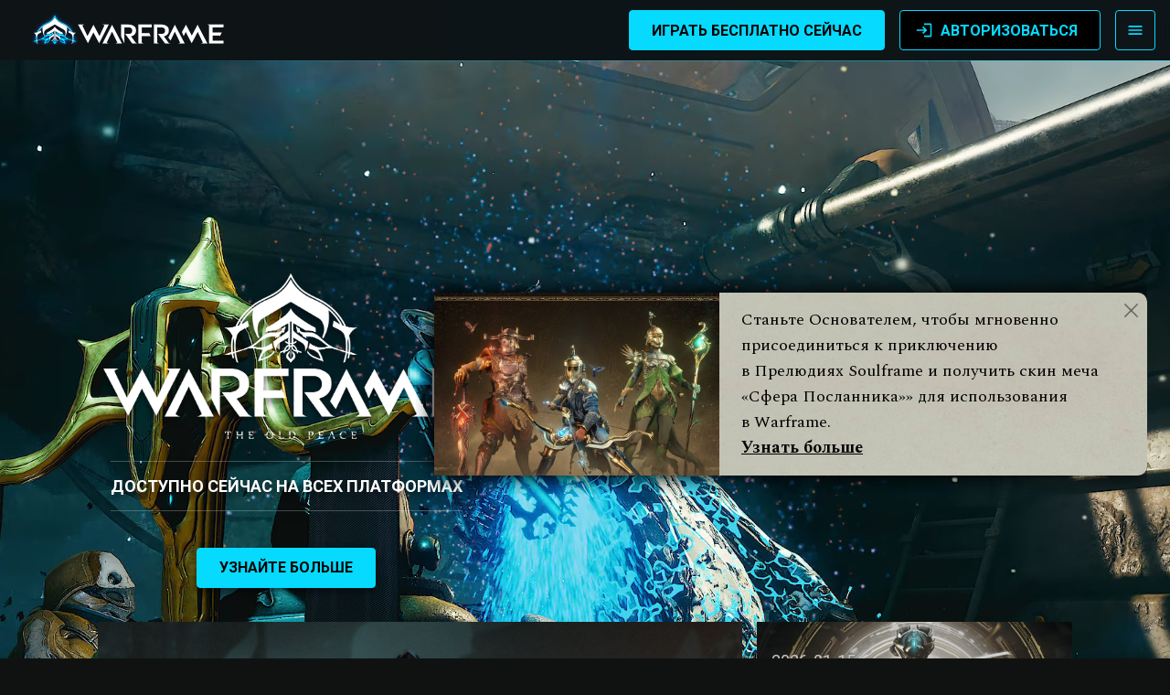

--- FILE ---
content_type: text/html; charset=UTF-8
request_url: https://www.warframe.com/ru?code=BigJimID
body_size: 15410
content:
<!doctype html>
<html lang="ru">
<head>
    <meta charset="utf-8">
<script src="https://cdn.cookielaw.org/scripttemplates/otSDKStub.js" data-domain-script="dc221a11-cd8a-45cb-852e-53e3d4af92ee" data-document-language="true"></script>
<script>function OptanonWrapper(){}</script>
<link rel="canonical" href="https://www.warframe.com/ru">
<meta name="csrf-token" content="VQm2wVsBB70F5UNzCpdZAibJTwN2aPVdzAjQKzBG">
<script src="https://www-static.warframe.com/js/walib/walib.min.c13e466b191b9fbb12bff7619f56dcdc.js" type="text/javascript"></script>
<script type="text/javascript">
if (typeof analytics === 'object') {
analytics.enable_gtm('GTM-KVZL9RQ', 'metrics.warframe.com', '');
analytics.enable_google_adwords('AW-706066714', 'ru', false);
analytics.set_brand('warframe');
analytics.enable_google_analytics();
analytics.enable_amplitude();
}
</script>
<link rel="icon" href="https://www-static.warframe.com/images/warframe/favicon.ico" sizes="any">
<link rel="icon" href="https://www-static.warframe.com/images/warframe/lotus-icon.svg" type="image/svg+xml">
<link rel="apple-touch-icon" href="https://www-static.warframe.com/images/warframe/favicon-180.png">
<link rel="manifest" href="https://www-static.warframe.com/manifest.webmanifest">
        <link rel="stylesheet" type="text/css" href="https://www-static.warframe.com/css/app.80778bf9995b20c46458147f8ba5d95c.css">
        <link rel="stylesheet" type="text/css" href="https://www-static.warframe.com/css/styles2.0f9582b3c46e3e24f69b9d74e6d7d8af.css">


<link rel='stylesheet' type='text/css' href='https://fonts.googleapis.com/css?family=Michroma&subset=latin,latin-ext' >
<link rel='stylesheet' type='text/css' href='https://fonts.googleapis.com/css?family=Open+Sans:400,700,700italic,300,300italic,400italic'>
<link rel="preconnect" href="https://fonts.googleapis.com">
<link rel="preconnect" href="https://fonts.gstatic.com" crossorigin>
<link href="https://fonts.googleapis.com/css2?family=Noto+Sans+JP:wght@400;700;900&family=Noto+Sans+KR:wght@400;700;900&family=Noto+Sans+SC:wght@400;700;900&family=Noto+Sans+TC:wght@400;700;900&family=Noto+Sans:wght@400;700&display=swap" rel="stylesheet">
<link href="https://fonts.googleapis.com/css2?family=Roboto:wght@400;700;900&display=swap" rel="stylesheet">
<link href="https://fonts.googleapis.com/css2?family=Spectral:wght@400;700&display=swap" rel="stylesheet"> 

<script src="https://www-static.warframe.com/bower_components/jquery-legacy/dist/jquery.min.js" crossorigin="anonymous" defer></script>
<script src="https://www-static.warframe.com/bower_components/jquery-validation/dist/jquery.validate.min.js" crossorigin="anonymous" defer></script>
<script src="https://www-static.warframe.com/bower_components/js-cookie/src/js.cookie.js" crossorigin="anonymous" defer></script>
<script>
    let locale = window.locale = 'ru';
    let userSpecificData = null;
    window.isLoggedIn = false;
    const queryParams = new Proxy(new URLSearchParams(window.location.search), {
        get: (searchParams, prop) => searchParams.get(prop),
    });
</script>


    <script src="https://cdn.rollbar.com/rollbarjs/refs/tags/v2.26.4/rollbar.min.js"></script>

    <script>
        let _rollbarConfig = {
            accessToken: "03ffb0fa6aae4095827dadb5552e0395",
            captureUncaught: true,
            captureUnhandledRejections: true,
            hostSafeList: ["https://www.warframe.com", "https://www-static.warframe.com"], // + optional metrics domain?
            payload: {
                environment: 'production',
                client: {
                    javascript: {
                        source_map_enabled: true,
                        guess_uncaught_frames: true
                    }
                }
            }
        };
        !function(r){var e={};function o(n){if(e[n])return e[n].exports;var t=e[n]={i:n,l:!1,exports:{}};return r[n].call(t.exports,t,t.exports,o),t.l=!0,t.exports}o.m=r,o.c=e,o.d=function(r,e,n){o.o(r,e)||Object.defineProperty(r,e,{enumerable:!0,get:n})},o.r=function(r){"undefined"!=typeof Symbol&&Symbol.toStringTag&&Object.defineProperty(r,Symbol.toStringTag,{value:"Module"}),Object.defineProperty(r,"__esModule",{value:!0})},o.t=function(r,e){if(1&e&&(r=o(r)),8&e)return r;if(4&e&&"object"==typeof r&&r&&r.__esModule)return r;var n=Object.create(null);if(o.r(n),Object.defineProperty(n,"default",{enumerable:!0,value:r}),2&e&&"string"!=typeof r)for(var t in r)o.d(n,t,function(e){return r[e]}.bind(null,t));return n},o.n=function(r){var e=r&&r.__esModule?function(){return r.default}:function(){return r};return o.d(e,"a",e),e},o.o=function(r,e){return Object.prototype.hasOwnProperty.call(r,e)},o.p="",o(o.s=0)}([function(r,e,o){"use strict";var n=o(1),t=o(5);_rollbarConfig=_rollbarConfig||{},_rollbarConfig.rollbarJsUrl=_rollbarConfig.rollbarJsUrl||"https://cdn.rollbar.com/rollbarjs/refs/tags/v2.26.4/rollbar.min.js",_rollbarConfig.async=void 0===_rollbarConfig.async||_rollbarConfig.async;var a=n.setupShim(window,_rollbarConfig),l=t(_rollbarConfig);window.rollbar=n.Rollbar,a.loadFull(window,document,!_rollbarConfig.async,_rollbarConfig,l)},function(r,e,o){"use strict";var n=o(2),t=o(3);function a(r){return function(){try{return r.apply(this,arguments)}catch(r){try{console.error("[Rollbar]: Internal error",r)}catch(r){}}}}var l=0;function i(r,e){this.options=r,this._rollbarOldOnError=null;var o=l++;this.shimId=function(){return o},"undefined"!=typeof window&&window._rollbarShims&&(window._rollbarShims[o]={handler:e,messages:[]})}var s=o(4),d=function(r,e){return new i(r,e)},c=function(r){return new s(d,r)};function u(r){return a((function(){var e=this,o=Array.prototype.slice.call(arguments,0),n={shim:e,method:r,args:o,ts:new Date};window._rollbarShims[this.shimId()].messages.push(n)}))}i.prototype.loadFull=function(r,e,o,n,t){var l=!1,i=e.createElement("script"),s=e.getElementsByTagName("script")[0],d=s.parentNode;i.crossOrigin="",i.src=n.rollbarJsUrl,o||(i.async=!0),i.onload=i.onreadystatechange=a((function(){if(!(l||this.readyState&&"loaded"!==this.readyState&&"complete"!==this.readyState)){i.onload=i.onreadystatechange=null;try{d.removeChild(i)}catch(r){}l=!0,function(){var e;if(void 0===r._rollbarDidLoad){e=new Error("rollbar.js did not load");for(var o,n,a,l,i=0;o=r._rollbarShims[i++];)for(o=o.messages||[];n=o.shift();)for(a=n.args||[],i=0;i<a.length;++i)if("function"==typeof(l=a[i])){l(e);break}}"function"==typeof t&&t(e)}()}})),d.insertBefore(i,s)},i.prototype.wrap=function(r,e,o){try{var n;if(n="function"==typeof e?e:function(){return e||{}},"function"!=typeof r)return r;if(r._isWrap)return r;if(!r._rollbar_wrapped&&(r._rollbar_wrapped=function(){o&&"function"==typeof o&&o.apply(this,arguments);try{return r.apply(this,arguments)}catch(o){var e=o;throw e&&("string"==typeof e&&(e=new String(e)),e._rollbarContext=n()||{},e._rollbarContext._wrappedSource=r.toString(),window._rollbarWrappedError=e),e}},r._rollbar_wrapped._isWrap=!0,r.hasOwnProperty))for(var t in r)r.hasOwnProperty(t)&&(r._rollbar_wrapped[t]=r[t]);return r._rollbar_wrapped}catch(e){return r}};for(var p="log,debug,info,warn,warning,error,critical,global,configure,handleUncaughtException,handleAnonymousErrors,handleUnhandledRejection,captureEvent,captureDomContentLoaded,captureLoad".split(","),f=0;f<p.length;++f)i.prototype[p[f]]=u(p[f]);r.exports={setupShim:function(r,e){if(r){var o=e.globalAlias||"Rollbar";if("object"==typeof r[o])return r[o];r._rollbarShims={},r._rollbarWrappedError=null;var l=new c(e);return a((function(){e.captureUncaught&&(l._rollbarOldOnError=r.onerror,n.captureUncaughtExceptions(r,l,!0),e.wrapGlobalEventHandlers&&t(r,l,!0)),e.captureUnhandledRejections&&n.captureUnhandledRejections(r,l,!0);var a=e.autoInstrument;return!1!==e.enabled&&(void 0===a||!0===a||function(r){return!("object"!=typeof r||void 0!==r.page&&!r.page)}(a))&&r.addEventListener&&(r.addEventListener("load",l.captureLoad.bind(l)),r.addEventListener("DOMContentLoaded",l.captureDomContentLoaded.bind(l))),r[o]=l,l}))()}},Rollbar:c}},function(r,e,o){"use strict";function n(r,e,o,n){r._rollbarWrappedError&&(n[4]||(n[4]=r._rollbarWrappedError),n[5]||(n[5]=r._rollbarWrappedError._rollbarContext),r._rollbarWrappedError=null);var t=e.handleUncaughtException.apply(e,n);o&&o.apply(r,n),"anonymous"===t&&(e.anonymousErrorsPending+=1)}r.exports={captureUncaughtExceptions:function(r,e,o){if(r){var t;if("function"==typeof e._rollbarOldOnError)t=e._rollbarOldOnError;else if(r.onerror){for(t=r.onerror;t._rollbarOldOnError;)t=t._rollbarOldOnError;e._rollbarOldOnError=t}e.handleAnonymousErrors();var a=function(){var o=Array.prototype.slice.call(arguments,0);n(r,e,t,o)};o&&(a._rollbarOldOnError=t),r.onerror=a}},captureUnhandledRejections:function(r,e,o){if(r){"function"==typeof r._rollbarURH&&r._rollbarURH.belongsToShim&&r.removeEventListener("unhandledrejection",r._rollbarURH);var n=function(r){var o,n,t;try{o=r.reason}catch(r){o=void 0}try{n=r.promise}catch(r){n="[unhandledrejection] error getting `promise` from event"}try{t=r.detail,!o&&t&&(o=t.reason,n=t.promise)}catch(r){}o||(o="[unhandledrejection] error getting `reason` from event"),e&&e.handleUnhandledRejection&&e.handleUnhandledRejection(o,n)};n.belongsToShim=o,r._rollbarURH=n,r.addEventListener("unhandledrejection",n)}}}},function(r,e,o){"use strict";function n(r,e,o){if(e.hasOwnProperty&&e.hasOwnProperty("addEventListener")){for(var n=e.addEventListener;n._rollbarOldAdd&&n.belongsToShim;)n=n._rollbarOldAdd;var t=function(e,o,t){n.call(this,e,r.wrap(o),t)};t._rollbarOldAdd=n,t.belongsToShim=o,e.addEventListener=t;for(var a=e.removeEventListener;a._rollbarOldRemove&&a.belongsToShim;)a=a._rollbarOldRemove;var l=function(r,e,o){a.call(this,r,e&&e._rollbar_wrapped||e,o)};l._rollbarOldRemove=a,l.belongsToShim=o,e.removeEventListener=l}}r.exports=function(r,e,o){if(r){var t,a,l="EventTarget,Window,Node,ApplicationCache,AudioTrackList,ChannelMergerNode,CryptoOperation,EventSource,FileReader,HTMLUnknownElement,IDBDatabase,IDBRequest,IDBTransaction,KeyOperation,MediaController,MessagePort,ModalWindow,Notification,SVGElementInstance,Screen,TextTrack,TextTrackCue,TextTrackList,WebSocket,WebSocketWorker,Worker,XMLHttpRequest,XMLHttpRequestEventTarget,XMLHttpRequestUpload".split(",");for(t=0;t<l.length;++t)r[a=l[t]]&&r[a].prototype&&n(e,r[a].prototype,o)}}},function(r,e,o){"use strict";function n(r,e){this.impl=r(e,this),this.options=e,function(r){for(var e=function(r){return function(){var e=Array.prototype.slice.call(arguments,0);if(this.impl[r])return this.impl[r].apply(this.impl,e)}},o="log,debug,info,warn,warning,error,critical,global,configure,handleUncaughtException,handleAnonymousErrors,handleUnhandledRejection,_createItem,wrap,loadFull,shimId,captureEvent,captureDomContentLoaded,captureLoad".split(","),n=0;n<o.length;n++)r[o[n]]=e(o[n])}(n.prototype)}n.prototype._swapAndProcessMessages=function(r,e){var o,n,t;for(this.impl=r(this.options);o=e.shift();)n=o.method,t=o.args,this[n]&&"function"==typeof this[n]&&("captureDomContentLoaded"===n||"captureLoad"===n?this[n].apply(this,[t[0],o.ts]):this[n].apply(this,t));return this},r.exports=n},function(r,e,o){"use strict";r.exports=function(r){return function(e){if(!e&&!window._rollbarInitialized){for(var o,n,t=(r=r||{}).globalAlias||"Rollbar",a=window.rollbar,l=function(r){return new a(r)},i=0;o=window._rollbarShims[i++];)n||(n=o.handler),o.handler._swapAndProcessMessages(l,o.messages);window[t]=n,window._rollbarInitialized=!0}}}}]);
    </script>

    <!-- Homepage Theme -->
    <link rel="stylesheet" type="text/css" href="https://www-static.warframe.com/css/themes/home.a874938a18cc5a82a7973fbdd9c31942.css">
                        <link rel="stylesheet" type="text/css" href="https://www-static.warframe.com/css/themes/tau-global-nav.504bd6f3dca95f55ed3fa6a64f27fa34.css">
                    <link rel="stylesheet" type="text/css" href="https://www-static.warframe.com/css/themes/tau-takeover.4c9ee76339d9f85cf83e04e8fd604f04.css">
            
<title>Warframe</title>

<meta property="og:site_name" content="Warframe">
<meta property="og:url" content="https://www.warframe.com/ru">
<meta property="og:title" content="Warframe">
<meta name="twitter:title" content="Warframe">
<meta name="twitter:card" content="summary">
<meta name="twitter:site" content="@playwarframe">
<meta name="viewport" content="width=device-width, initial-scale=1">
<meta name="facebook-domain-verification" content="yivn1wp3buknb7zl2xwbqlbx8ypxq5">
<meta name="description" content="Присоединяйтесь к другим Тэнно и защищайте нашу постоянно расширяющуюся вселенную. Используйте тактические способности своего варфрейма, создавайте многочисленное разрушительное оружие и найдите свой стиль игры, чтобы стать неудержимой силой в этом жанровом лутере-шутере. Ваш варфрейм ждёт вас, Тэнно.">
<meta property="og:description" content="Присоединяйтесь к другим Тэнно и защищайте нашу постоянно расширяющуюся вселенную. Используйте тактические способности своего варфрейма, создавайте многочисленное разрушительное оружие и найдите свой стиль игры, чтобы стать неудержимой силой в этом жанровом лутере-шутере. Ваш варфрейм ждёт вас, Тэнно.">
<meta name="twitter:description" content="Присоединяйтесь к другим Тэнно и защищайте нашу постоянно расширяющуюся вселенную. Используйте тактические способности своего варфрейма, создавайте многочисленное разрушительное оружие и найдите свой стиль игры, чтобы стать неудержимой силой в этом жанровом лутере-шутере. Ваш варфрейм ждёт вас, Тэнно.">
<meta property="og:image" content="https://www-static.warframe.com/images/landing/warframe-metacard.png">
<meta property="og:image:secure_url" content="https://www-static.warframe.com/images/landing/warframe-metacard.png">
</head>
<body class=" news_index lang-ru">
        <!-- Google Tag Manager (noscript) -->
    <noscript><iframe src="https://metrics.warframe.com/ns.html?id=GTM-KVZL9RQ"
              height="0" width="0" style="display:none;visibility:hidden"></iframe></noscript>
<!-- End Google Tag Manager (noscript) -->    <div class="wrapper">
                    <header id="header" class="HeaderNavigationBar FixedHeaderElement  HeaderNavigationBar--dark ">
        <a class="HeaderNavigationBar-logoContainer" href="https://www.warframe.com/ru">
            <img class="HeaderNavigationBar-logo"
                 src="https://www-static.warframe.com/images/promo/tau/logo-warframe-desktop.png"
                 alt="Warframe"/>
            <img class="HeaderNavigationBar-mobileLogo"
                 src="https://www-static.warframe.com/images/promo/tau/logo-warframe-mobile.png"
                 alt="Warframe"/>
        </a>
        <div class="HeaderNavigationBar-menuContainer">
            <div class="HeaderDesktopMenu">
                <!-- What's New (combined rotating links) -->

<div class="HeaderMenuItem HeaderMenuItem--dropdown">
    <div class="HeaderMenuItem-label"
         data-analytics-event="event:sitenav_click,creative_placement:sitenav-root,creative_title:events,creative_type:sitenav">
        <div class="HeaderNewLabel">
            <span class="HeaderNewLabel-text">Что нового</span>
        </div>
        <img class="Icon HeaderMenuItem-icon" alt="" src="https://www-static.warframe.com/images/icons/material/dropdown.svg" />
    </div>
    <div class="HeaderMenuItem-dropdown">
        <div class="HeaderMenuItem-subheading">Обновления</div>

        <a href="https://www.warframe.com/ru/the-old-peace" class="HeaderMenuItem-option"
           data-analytics-event="event:sitenav_click,creative_placement:updates,creative_title:the-old-peace,creative_type:sitenav">
            Демонстрация обновления «Стародавний мир»
                <span class="HeaderNewLabel"><span class="HeaderNewLabel-tag">(НОВИНКА!)</span></span>
        </a>

                <a href="https://www.warframe.com/ru/the-old-peace/history-of-tau" class="HeaderMenuItem-option"
           data-analytics-event="event:sitenav_click,creative_placement:updates,creative_title:history-of-tau,creative_type:sitenav">
            История Тау
            <span class="HeaderNewLabel"><span class="HeaderNewLabel-tag">(НОВИНКА!)</span></span>
        </a>
        
        <a href="https://www.warframe.com/ru/the-vallis-undermind" class="HeaderMenuItem-option"
           data-analytics-event="event:sitenav_click,creative_placement:updates,creative_title:nokko-colony,creative_type:sitenav">
            Подсознание Долины
        </a>

        
        
        
            </div>
</div>

<!-- Game -->
<div class="HeaderMenuItem HeaderMenuItem--dropdown">
    <div class="HeaderMenuItem-label" id="drpNavGame"
         data-analytics-event="event:sitenav_click,creative_placement:sitenav-root,creative_title:game,creative_type:sitenav">
        Игра
        <img class="Icon HeaderMenuItem-icon" alt="" src="https://www-static.warframe.com/images/icons/material/dropdown.svg" />
    </div>
    <div class="HeaderMenuItem-dropdown">
        <a href="https://www.warframe.com/ru/game/about" class="HeaderMenuItem-option" id="drpGameNews"
           data-analytics-event="event:sitenav_click,creative_placement:game,creative_title:game-about,creative_type:sitenav">
            О варфрейме
        </a>
        <a href="https://www.warframe.com/ru/news" class="HeaderMenuItem-option" id="drpGameNews"
           data-analytics-event="event:sitenav_click,creative_placement:game,creative_title:news,creative_type:sitenav">
            Последние новости
        </a>
        <a href="https://www.warframe.com/ru/patch-notes" class="HeaderMenuItem-option" id="drpGamePatchNotes"
           data-analytics-event="event:sitenav_click,creative_placement:game,creative_title:patch_notes,creative_type:sitenav"
        >
            Новости обновлений
        </a>
        <a href="https://www.warframe.com/ru/game/warframes" class="HeaderMenuItem-option" id="drpGamesWarframe"
           data-analytics-event="event:sitenav_click,creative_placement:game,creative_title:warframes,creative_type:sitenav">
            Варфреймы
        </a>
        <a href="https://www.warframe.com/ru/download" class="HeaderMenuItem-option" id="drpGamesDownload"
           data-analytics-event="event:sitenav_click,creative_placement:game,creative_title:download,creative_type:sitenav">
            <span>Скачать игру</span>
            <img class="Icon HeaderMenuItem-linkIcon" alt="" src="https://www-static.warframe.com/images/icons/material/download.svg" />
        </a>
        
        <a href="https://www.warframe.com/ru/zendesk" class="HeaderMenuItem-option" id="drpGamesSupport"
           data-analytics-event="event:sitenav_click,creative_placement:game,creative_title:support,creative_type:sitenav">
            Поддержка
        </a>
    </div>
</div>
<!-- Store -->
<div class="HeaderMenuItem HeaderMenuItem--dropdown">
    <div class="HeaderMenuItem-label" id="drpNavStore"
         data-analytics-event="event:sitenav_click,creative_placement:sitenav-root,creative_title:store,creative_type:sitenav">
        Магазин
        <img class="Icon HeaderMenuItem-icon" alt="" src="https://www-static.warframe.com/images/icons/material/dropdown.svg" />
    </div>
    <div class="HeaderMenuItem-dropdown">
        <a href="https://www.warframe.com/ru/buyplatinum" class="HeaderMenuItem-option" id="drpStorePlatinum"
           data-analytics-event="event:sitenav_click,creative_placement:store,creative_title:plat,creative_type:sitenav">
            Платина и комплекты
        </a>

        <a href="https://www.warframe.com/ru/shop/currency" class="HeaderMenuItem-option" id="drpStoreCurrency" style="display: none;"
           data-analytics-event="event:sitenav_click,creative_placement:store,creative_title:currency,creative_type:sitenav">
            Валюты
        </a>

        <a href="https://www.warframe.com/ru/gemini" class="HeaderMenuItem-option" id="drpStoreGemini"
           data-analytics-event="event:sitenav_click,creative_placement:store,creative_title:gemini,creative_type:sitenav">
            Коллекция «: Близнецы»
        </a>

        <a href="https://www.warframe.com/ru/heirloom" class="HeaderMenuItem-option" id="drpStoreHeirloom"
           data-analytics-event="event:sitenav_click,creative_placement:store,creative_title:heirloom,creative_type:sitenav">
            Коллекции «Наследие»
        </a>
        <a href="https://www.warframe.com/ru/prime-access" class="HeaderMenuItem-option" id="drpStoreAccess"
           data-analytics-event="event:sitenav_click,creative_placement:store,creative_title:primeaccess,creative_type:sitenav">
            Доступ Прайм
        </a>
        <a href="https://www.warframe.com/ru/prime-resurgence" class="HeaderMenuItem-option" id="drpStoreResurgence"
           data-analytics-event="event:sitenav_click,creative_placement:store,creative_title:primeresurgence,creative_type:sitenav">
            Возрождение Прайм
        </a>
        <a href="https://www.warframe.com/ru/supporter-packs" class="HeaderMenuItem-option" id="drpStoreSupporter"
           data-analytics-event="event:sitenav_click,creative_placement:store,creative_title:supporterpacks,creative_type:sitenav">
            Наборы поддержки
        </a>

        <a href="https://www.warframe.com/ru/starter-weapon-pack" class="HeaderMenuItem-option" id="drpStoreStarterPack"
           data-analytics-event="event:sitenav_click,creative_placement:store,creative_title:starterpacks,creative_type:sitenav">
            Наборы для новых игроков
        </a>

        <a href="https://store.warframe.com/?utm_source=website&utm_medium=nav-bar&utm_campaign=merch-2022"
           class="HeaderMenuItem-option" id="drpStoreMerch" target="_blank" rel="noopener"
           data-analytics-event="event:sitenav_click,creative_placement:store,creative_title:merch,creative_type:sitenav">
            Официальный мерч
            <img class="Icon HeaderMenuItem-linkIcon" alt="" src="https://www-static.warframe.com/images/icons/material/launch.svg" />
        </a>
        <a href="https://www.warframe.com/ru/promocode" class="HeaderMenuItem-option"
           id="drpStoreRedeem">Активировать код</a>
    </div>
</div>
<!-- Community -->
<div class="HeaderMenuItem HeaderMenuItem--dropdown">
    <div class="HeaderMenuItem-label" id="drpNavCommunity"
         data-analytics-event="event:sitenav_click,creative_placement:sitenav-root,creative_title:community,creative_type:sitenav">
        Сообщество
        <img class="Icon HeaderMenuItem-icon" alt="" src="https://www-static.warframe.com/images/icons/material/dropdown.svg" />
    </div>
    <div class="HeaderMenuItem-dropdown">
        <a href="https://www.warframe.com/ru/stats" class="HeaderMenuItem-option"
           data-analytics-event="event:sitenav_click,creative_placement:community,creative_title:globalstats,creative_type:sitenav">
            Статистика мирового сообщества
            <!--            <span class="HeaderMenuItem-live">Новое!</span>-->
        </a>
        <a href="https://forums.warframe.com" class="HeaderMenuItem-option" id="drpCommunityForum" target="_blank"
           rel="noopener"
           data-analytics-event="event:sitenav_click,creative_placement:community,creative_title:forums,creative_type:sitenav">
            Форум
            <img class="Icon HeaderMenuItem-linkIcon" alt="" src="https://www-static.warframe.com/images/icons/material/launch.svg" />
        </a>
        <a href="https://www.warframe.com/ru/community/creators" class="HeaderMenuItem-option" id="drpCommunityCreators"
           data-analytics-event="event:sitenav_click,creative_placement:community,creative_title:creators,creative_type:sitenav">
            Создатели Warframe
        </a>
        <a href="https://www.warframe.com/ru/community/referral" class="HeaderMenuItem-option" id="drpCommunityReferral"
           data-analytics-event="event:sitenav_click,creative_placement:community,creative_title:referral,creative_type:sitenav">
            Реферальная программа
        </a>
        <a href="https://www.warframe.com/ru/community/volunteers" class="HeaderMenuItem-option" id="drpCommunityVolunteers"
           data-analytics-event="event:sitenav_click,creative_placement:community,creative_title:volunteers,creative_type:sitenav">
            Добровольцы Warframe
        </a>
        <a href="https://discord.com/invite/playwarframe" class="HeaderMenuItem-option" id="drpCommunityDiscord"
           target="_blank" rel="noopener"
           data-analytics-event="event:sitenav_click,creative_placement:community,creative_title:discord,creative_type:sitenav">
            Официальный дискорд-сервер
            <img class="Icon HeaderMenuItem-linkIcon" alt="" src="https://www-static.warframe.com/images/icons/material/launch.svg" />
        </a>
                    <a href="https://www.twitch.tv/warframe" class="HeaderMenuItem-option" id="drpCommunityTwitch"
               target="_blank"
               rel="noopener"
               data-analytics-event="event:sitenav_click,creative_placement:community,creative_title:twitch,creative_type:sitenav">
                Twitch-канал
                <img class="Icon HeaderMenuItem-linkIcon" alt="" src="https://www-static.warframe.com/images/icons/material/launch.svg" />
            </a>
            <a href="https://x.com/playwarframe" class="HeaderMenuItem-option" id="drpCommunityTwitter" target="_blank"
               rel="noopener"
               data-analytics-event="event:sitenav_click,creative_placement:community,creative_title:twitter,creative_type:sitenav">
                Twitter
                <img class="Icon HeaderMenuItem-linkIcon" alt="" src="https://www-static.warframe.com/images/icons/material/launch.svg" />
            </a>
            </div>
</div>
<!-- Guides -->
<div class="HeaderMenuItem HeaderMenuItem--dropdown">
    <div class="HeaderMenuItem-label" id="drpNavGuides"
         data-analytics-event="event:sitenav_click,creative_placement:sitenav-root,creative_title:guides,creative_type:sitenav">
        Гиды
        <img class="Icon HeaderMenuItem-icon" alt="" src="https://www-static.warframe.com/images/icons/material/dropdown.svg" />
    </div>
    <div class="HeaderMenuItem-dropdown">
        <a href="https://www.warframe.com/ru/news/new-player-guide" class="HeaderMenuItem-option"
           id="drpGuidesNewPlayer"
           data-analytics-event="event:sitenav_click,creative_placement:guides,creative_title:newplayerguide,creative_type:sitenav">
            Руководство для новых игроков
        </a>
        <a href="https://www.warframe.com/ru/news/returning-player-guide" class="HeaderMenuItem-option"
           id="drpGuidesReturningPlayer"
           data-analytics-event="event:sitenav_click,creative_placement:guides,creative_title:returningplayer,creative_type:sitenav">
            Руководство вернувшегося игрока
        </a>
        <a href="https://www.warframe.com/ru/guides/quests" class="HeaderMenuItem-option" id="drpGuidesQuest"
           data-analytics-event="event:sitenav_click,creative_placement:guides,creative_title:questguide,creative_type:sitenav">
            Путеводитель по квестам
            <!--            <span class="HeaderMenuItem-live">Новое!</span>-->
        </a>
        <a href="https://wiki.warframe.com/" class="HeaderMenuItem-option" id="drpGuidesWiki" target="_blank"
           rel="noopener"
           data-analytics-event="event:sitenav_click,creative_placement:guides,creative_title:wiki,creative_type:sitenav">
            Warframe Wiki
            <img class="Icon HeaderMenuItem-linkIcon" alt="" src="https://www-static.warframe.com/images/icons/material/launch.svg" />
        </a>
        <a href="https://www.warframe.com/ru/game/quickstart" class="HeaderMenuItem-option" id="drpGuidesStart"
           data-analytics-event="event:sitenav_click,creative_placement:guides,creative_title:quickstart,creative_type:sitenav">
            Краткое руководство
        </a>
        <a href="https://www.warframe.com/ru/crossprogression" class="HeaderMenuItem-option" id="drpGuidesCrossplay"
           data-analytics-event="event:sitenav_click,creative_placement:guides,creative_title:crossplay,creative_type:sitenav">
            Руководство: Кроссплатформенная игра
        </a>
    </div>
</div>
<div class="HeaderMenuItem">
    <a class="HeaderMenuItem-label is-inline" id="drpNavVideos" href="https://www.warframe.com/ru/media"
       data-analytics-event="event:sitenav_click,creative_placement:sitenav-root,creative_title:media,creative_type:sitenav">
        Мультимедиа
    </a>
</div>


            </div>
            <div class="HeaderNavigationBar-mobileButtonContainer">
                <a href="https://www.warframe.com/ru/signup" class="signupLink">
                    <button class="Button Button--primary is-fullWidth">
        <span class="Button-label">Играть бесплатно сейчас</span>
    </button>
                </a>
                <a href="https://www.warframe.com/ru/login" class="loginLink">
                    <button class="Button Button--secondary is-fullWidth">
    <img class="Icon Button-icon" alt="" src="https://www-static.warframe.com/images/icons/material/login.svg" />
    <span class="Button-label">Авторизоваться</span>
    </button>
                </a>
            </div>
        </div>
        <div class="HeaderNavigationBar-controlsContainer">
            <div class="HeaderNavigationLoggedOut">
                <div class="HeaderNavigationControls">
                    <a href="https://www.warframe.com/ru/signup" class="signupLink" id="btnSignup"
                       data-analytics-event="event:sitenav_click,creative_placement:sitenav-root,creative_title:play-free-now,creative_type:sitenav">
                        <button class="Button Button--primary">
        <span class="Button-label">Играть бесплатно сейчас</span>
    </button>
                    </a>
                    <a href="https://www.warframe.com/ru/login" class="loginLink" id="btnLogin"
                       data-analytics-event="event:sitenav_click,creative_placement:sitenav-root,creative_title:log-in,creative_type:sitenav">
                        <button class="Button Button--secondary">
    <img class="Icon Button-icon" alt="" src="https://www-static.warframe.com/images/icons/material/login.svg" />
    <span class="Button-label">Авторизоваться</span>
    </button>
                    </a>
                </div>
            </div>
            <div class="HeaderNavigationLoggedIn">
                <div class="HeaderUserProfile">
                    <div class="HeaderUserProfile-container">
                        <img class="HeaderUserProfile-avatar" src="https://www-static.warframe.com/images/default-avatar.png"
                             alt=""/>
                        <div class="HeaderUserProfile-name">
                            <span class="HeaderUserProfile-nameText">--</span>
                            <img class="Icon HeaderUserProfile-dropdownIcon" alt="" src="https://www-static.warframe.com/images/icons/material/dropdown.svg" />
                        </div>
                        <div class="HeaderUserProfile-information">
                            <span
                                class="HeaderUserProfile-mastery">РМ <span class="HeaderUserProfile-masteryNumber">0</span></span>
                            <span
                                class="HeaderUserProfile-legendary">ЛР <span class="HeaderUserProfile-masteryNumber">0</span></span>
                            <span class="HeaderUserProfile-platinum HeaderUserProfile-platinumDivider">
                            <img class="Icon Icon--raster HeaderUserProfile-platinumIcon" alt="" src="https://www-static.warframe.com/images/icons/material/platinum.png" />
                            <span class="HeaderUserProfile-platinumNumber"></span>
                        </span>
                        </div>
                    </div>
                </div>
            </div>
        </div>
        <div class="HeaderNavigationBar-mobileMenuToggle">
            <div class="HeaderNavigationBar-mobileMenuToggleInner">
                <img class="Icon HeaderNavigationBar-mobileMenuIcon" alt="" src="https://www-static.warframe.com/images/icons/material/menu.svg" />
            </div>
        </div>

        <div class="HeaderNavigationBar-mobileMenuOverlay"></div>
        <div class="HeaderUserMenu">
    <div class="HeaderUserMenu-content">
        <div class="HeaderUserMenu-row HeaderUserMenu-crossSave">
            <div class="HeaderUserMenu-rowTitle">
                <img class="Icon HeaderUserMenu-crossSaveIcon" alt="" src="https://www-static.warframe.com/images/icons/material/crossplatform.svg" />
                <span>Кроссплатформенное сохранение </span>
            </div>
            <a class="HeaderUserMenu-crossSaveLink" href="https://www.warframe.com/cross-save">Свяжите свой аккаунт!</a>
        </div>
        <div class="HeaderUserMenu-row HeaderUserMenu-twitch">
            <div class="HeaderUserMenu-rowTitle">
                <img class="Icon HeaderUserMenu-twitchIcon" alt="" src="https://www-static.warframe.com/images/icons/material/twitch.svg" />
                <span>Twitch</span>
                <span class="HeaderUserMenu-linked">&nbsp;&ndash; Аккаунты связаны</span>
            </div>
            <a class="HeaderUserMenu-unlinked" href="https://www.warframe.com/twitch/link">Свяжите свой аккаунт!</a>
        </div>

        <a class="HeaderUserMenu-link" href="https://www.warframe.com/ru/year-in-review">Итоги года: 2024</a>

        <div class="HeaderUserMenu-row HeaderUserMenu-couponDiscount">
            <div class="HeaderUserMenu-rowTitle">Активный купон</div>
            <div class="HeaderUserMenu-rowText">
                <span class="HeaderUserMenu-couponDiscountPercent">0</span>% скидка на платину
            </div>
        </div>
        <div class="HeaderUserMenu-row HeaderUserMenu-couponMultiplier">
            <div class="HeaderUserMenu-rowTitle">Активный купон</div>
            <div class="HeaderUserMenu-rowText">
                +<span class="HeaderUserMenu-couponMultiplierAmount">0</span>% бонусной платины для некоторых наборов
            </div>
        </div>
        <div class="HeaderUserMenu-row">
            <div class="HeaderUserMenu-rowTitle">Ваша платина</div>
            <div class="HeaderUserMenu-platinum">
                <img class="Icon Icon--raster HeaderUserMenu-platinumIcon" alt="" src="https://www-static.warframe.com/images/icons/material/platinum.png" />
                <span class="HeaderUserMenu-platinumNumber"></span>
                <span class="HeaderUserMenu-platinumDivider">&bull;</span>
                <a href="https://www.warframe.com/ru/buyplatinum" class="HeaderUserMenu-platinumLink">Купить сейчас</a>
            </div>
        </div>
    </div>
    <div class="HeaderUserMenu-divider"></div>
    <div class="HeaderUserMenu-links">
        <a href="https://www.warframe.com/ru/user" id="nav-option-account-management" class="HeaderUserMenu-link">Управление аккаунтом</a>
        <a href="https://www.warframe.com/ru/download" id="nav-option-download" class="HeaderUserMenu-link">
            <span>Скачать игру</span>
            <img class="Icon HeaderUserMenu-linkIcon" alt="" src="https://www-static.warframe.com/images/icons/material/download.svg" />
        </a>
        <a href="https://www.warframe.com/ru/promocode" id="nav-option-promo" class="HeaderUserMenu-link">Активировать код</a>
        <a href="https://www.warframe.com/user/logout" id="nav-option-logout" class="HeaderUserMenu-link HeaderUserMenu-linkLast">
            <span>Выйти</span>
            <img class="Icon HeaderUserMenu-linkIcon" alt="" src="https://www-static.warframe.com/images/icons/material/logout.svg" />
        </a>
    </div>
</div>
    </header>
                                <div id="mainContent" class="LegacyPageContainer">
            <div id="notificationHolder"></div>
                <div id="warframeHome" class="MainPageContainer">

                    <div id="HomeGeometry">
                <div class="SacredGeometry" data-sacred-geometry>
    <svg class="SacredGeometry--svg"
        viewBox="0 0 1280 1280"
        preserveAspectRatio="xMidYMid slice"
        aria-hidden="true"
        focusable="false">
        <g class="SacredGeometry--lines">

            <path
                    id="path-1"
                    class="GeometryLine"
                    d="M639.633,25.748c50.166,36.992 55.685,115.912 0.122,153.678c-66,44.859 -148.844,-9.078 -146.417,-67.959c66.706,-28.772 132.348,23.183 132.05,84.228c-0.323,66.282 -68.052,114.583 -132.637,85.623c-1.201,-59.576 78.658,-110.14 139.231,-73.063c71.98,44.06 46.531,135.776 8.405,157.495c-56.672,-40.977 -50.733,-125.118 7.301,-157.246c58.053,-32.14 130.459,0.885 139.575,72.108c-65.042,29.947 -133.061,-17.127 -133.061,-84.841c-0,-67.714 67.695,-112.176 132.425,-84.568c-9.078,69.061 -77.846,105.43 -138.196,72.894c-61.348,-33.074 -65.671,-119.712 -8.798,-158.349Z"
            />
            <path
                    id="path-2"
                    class="GeometryLine"
                    d="M640,383.057c103.447,0 187.308,-83.861 187.308,-187.308c0,-103.447 -83.861,-187.308 -187.308,-187.308c-103.447,-0 -187.308,83.861 -187.308,187.308c0,103.447 83.861,187.308 187.308,187.308Z"
            />
            <path
                    id="path-3"
                    class="GeometryLine"
                    d="M645.71,383.058c436.96,0 791.18,-354.224 791.18,-791.181c0,-436.957 -354.22,-791.177 -791.18,-791.177c-436.957,0 -791.181,354.22 -791.181,791.177c0,436.957 354.224,791.181 791.181,791.181Z"
            />
            <path
                    id="path-4"
                    class="GeometryLine"
                    d="M36.712,958.663c436.957,0 791.181,-354.224 791.181,-791.181c0,-436.957 -354.224,-791.181 -791.181,-791.181c-436.957,0 -791.181,354.224 -791.181,791.181c0,436.957 354.224,791.181 791.181,791.181Z"
            />
            <path
                    id="path-5"
                    class="GeometryLine"
                    d="M1243.8,2541.5c436.96,0 791.18,-354.23 791.18,-791.18c0,-436.96 -354.22,-791.183 -791.18,-791.183c-436.957,0 -791.181,354.223 -791.181,791.183c0,436.95 354.224,791.18 791.181,791.18Z"
            />
            <path
                    id="path-6"
                    class="GeometryLine"
                    d="M642.181,1590.36c436.959,-0 791.179,-354.22 791.179,-791.179c-0,-436.957 -354.22,-791.181 -791.179,-791.181c-436.957,-0 -791.181,354.224 -791.181,791.181c-0,436.959 354.224,791.179 791.181,791.179Z"
            />
            <path
                    id="path-7"
                    class="GeometryLine"
                    d="M1207.09,198.817c313.19,0 567.08,-253.893 567.08,-567.085c0,-313.192 -253.89,-567.085 -567.08,-567.085c-313.196,0 -567.089,253.893 -567.089,567.085c0,313.192 253.893,567.085 567.089,567.085Z"
            />
            <path
                    id="path-8"
                    class="GeometryLine"
                    d="M72.915,1333.98c313.192,0 567.085,-253.9 567.085,-567.088c0,-313.193 -253.893,-567.085 -567.085,-567.085c-313.193,-0 -567.085,253.892 -567.085,567.085c0,313.188 253.892,567.088 567.085,567.088Z"
            />
            <path
                    id="path-9"
                    class="GeometryLine"
                    d="M40.146,2541.5c436.957,0 791.181,-354.23 791.181,-791.18c0,-436.96 -354.224,-791.183 -791.181,-791.183c-436.957,0 -791.181,354.223 -791.181,791.183c0,436.95 354.224,791.18 791.181,791.18Z"
            />
            <path
                    id="path-10"
                    class="GeometryLine"
                    d="M646.144,1965.89c436.956,0 791.176,-354.22 791.176,-791.18c-0,-436.956 -354.22,-791.18 -791.176,-791.18c-436.957,0 -791.181,354.224 -791.181,791.18c-0,436.96 354.224,791.18 791.181,791.18Z"
            />
            <path
                    id="path-11"
                    class="GeometryLine"
                    d="M1243.37,958.663c436.96,0 791.18,-354.224 791.18,-791.181c-0,-436.957 -354.22,-791.181 -791.18,-791.181c-436.957,0 -791.181,354.224 -791.181,791.181c-0,436.957 354.224,791.181 791.181,791.181Z"
            />
            <path
                    id="path-12"
                    class="GeometryLine"
                    d="M1207.09,1333.98c313.19,0 567.09,-253.9 567.09,-567.088c-0,-313.193 -253.9,-567.085 -567.09,-567.085c-313.192,-0 -567.085,253.892 -567.085,567.085c0,313.188 253.893,567.088 567.085,567.088Z"
            />
            <path
                    id="path-13"
                    class="GeometryLine"
                    d="M62.88,198.817c313.192,0 567.085,-253.893 567.085,-567.085c0,-313.192 -253.893,-567.085 -567.085,-567.085c-313.192,0 -567.085,253.893 -567.085,567.085c0,313.192 253.893,567.085 567.085,567.085Z"
            />

        </g>
    </svg>
</div>            </div>
        
        <!-- masthead -->
                    <div class="Masthead Masthead--standard HomeMastheadSection" id="masthead">
    <div class="Masthead-background" ><div class="SectionBackground SectionBackground--masthead nokko-colony" style="--section-background-image-url:url(https://www-static.warframe.com/images/home/old-peace.jpg);"></div>
                                                                            <video class="HomeMastheadVideo nokko-colony" autoplay muted playsinline loop
                                   poster="https://www-static.warframe.com/images/home/old-peace.jpg">
                                <source src="https://www-static.warframe.com/videos/home/old-peace.webm" type="video/webm"/>
                                <source src="https://www-static.warframe.com/videos/home/old-peace.mp4" type="video/mp4"/>
                            </video></div>
    <div class="Masthead-foreground">
        <div class="Masthead-overlay">
            <div class="Masthead-content">
                <div class="Masthead-inner">
                                                            <div class="Masthead-logo">
                            <div class="TauLogo">
                                <img class="TauLogo-base" src="https://www-static.warframe.com/images/promo/tau/logo-white.png" alt="Стародавний Мир" />
                                <img class="TauLogo-accent" src="https://www-static.warframe.com/images/promo/tau/logo-accent.png" alt="" />
                                <img class="TauLogo-overlay" src="https://www-static.warframe.com/images/promo/tau/logo-blue.png" alt="" />
                            </div>
                        </div>
                                                            <div class="Masthead-subtitle">Доступно сейчас на всех платформах</div>
                                                                <div class="Masthead-text"></div>
                                                            <div class="ButtonGroup Masthead-buttons"><a class="Button Button--primary" href="https://www.warframe.com/ru/the-old-peace" id="btnLearn">
        <span class="Button-label">Узнайте больше</span>
    </a></div>
                                        
                </div>
            </div>
        </div>
    </div>
    </div>
        

        <!-- news grid -->
                
                    <section class="Section NewsTakeOver" id="news">
        <div class="Section-background" ><div class="SectionBackground HomeNewsBackground"></div></div>
    <div class="Section-content"><div class="SectionContent HomeNewsSectionContent"><div class="Sticky" data-footprint="true" data-direction="normal" data-anchor="bottom" data-max-sticky-height="40">
    <div class="Sticky-content"><div class="HomeNewsGrid">
                                                                                                <a class="HomeNewsTile is-unlined" href="https://www.warframe.com/ru/news/signaly-trevogi-dagas-2026"
                                       style="background-image: url(https://www-static.warframe.com/uploads/thumbnails/6b6cde1d57593a8af8541bb4e8cf223e_1280x720.JPEG);"
                                       data-analytics-event="event:card_click,creative_type:card,creative_title:Сигналы Тревоги Дагас 2026,creative_placement:news">
                                        <div class="HomeNewsTile-content">
                                            <div class="HomeNewsTile-date">2026-01-14</div>
                                            <h2 class="h5 HomeNewsTile-title">Сигналы Тревоги Дагас 2026</h2>
                                            <div class="HomeNewsTile-description">Создайте безликую всадницу бесплатно до 18 февраля!</div>
                                        </div>
                                    </a>
                                                                                                                                <a class="HomeNewsTile is-unlined" href="https://www.warframe.com/ru/news/godovoe-zaversaiushhee-sobytie-vozrozdenie-praim-2025"
                                       style="background-image: url(https://www-static.warframe.com/uploads/thumbnails/ca6fc7a24c14bafeb6db73bf395bd93f_1280x720.png);"
                                       data-analytics-event="event:card_click,creative_type:card,creative_title:Годовое завершающее событие «Возрождение Прайм» 2025,creative_placement:news">
                                        <div class="HomeNewsTile-content">
                                            <div class="HomeNewsTile-date">2026-01-15</div>
                                            <h2 class="h5 HomeNewsTile-title">Годовое завершающее событие «Возрождение Прайм» 2025</h2>
                                            <div class="HomeNewsTile-description">Вторая ротация уже доступна до 12 февраля 14:00 по восточному времени!</div>
                                        </div>
                                    </a>
                                                                                                                                <a class="HomeNewsTile is-unlined" href="https://www.warframe.com/ru/news/obnovlenie-starodavnii-mir-uze-dostupno"
                                       style="background-image: url(https://www-static.warframe.com/uploads/thumbnails/1e1a861759ce9cde4792d49d3e5a6315_1280x720.png);"
                                       data-analytics-event="event:card_click,creative_type:card,creative_title:Обновление «Стародавний мир» уже доступно,creative_placement:news">
                                        <div class="HomeNewsTile-content">
                                            <div class="HomeNewsTile-date">2025-12-10</div>
                                            <h2 class="h5 HomeNewsTile-title">Обновление «Стародавний мир» уже доступно</h2>
                                            <div class="HomeNewsTile-description">Встретьтесь лицом к лицу со своим прошлым и сформируйте будущее в нашем последнем крупном обновлении</div>
                                        </div>
                                    </a>
                                                                                    </div></div>
</div>

                    <div class="HomeNewsButtonRow">
                        <a href="https://www.warframe.com/ru/news" id="btnMoreNews"
                           data-analytics-event="event:button_click,creative_placement:news,creative_title:view-more-news,creative_type:button">
                            <button class="Button Button--secondary HomeNewsButton">
        <span class="Button-label">Посмотреть больше новостей</span>
    </button>
                        </a>
                    </div></div></div>
    </section>
        
        <!-- Prime Access -->
                    <section class="Section PrimeAccessSection PATakeOver" id="prime-access">
        <div class="Section-background" ><div class="PrimeAccessDesktopBackground"
                         style="background-image: url(https://www-static.warframe.com/images/prime-access/gyre/prime-access-bg.jpg);"></div></div>
    <div class="Section-content"><div class="SectionContent PrimeAccessSectionContent"><div class="PrimeAccessPanel">
                        
                        <img src="https://www-static.warframe.com/images/home/prime-access-logo.png" class="PrimeAccessPanel-headerImage"
                             alt="Доступ Прайм"/>
                        <h2 class="h1alt is-inverted PrimeAccessPanel-title">Джайра Прайм</h2>
                        <p class="PrimeAccessPanel-description">Содержит новейший прайм-варфрейм, прайм-оружие, кастомизации и многое другое! Мгновенно добавьте в свой арсенал лучшие предметы эпохи Орокин с Доступом Прайм.</p>
                        <div class="PrimeAccessPanel-buttonRow">
                            <a href="https://www.warframe.com/ru/prime-access" class="PrimeAccessPanel-buyLink" id="btnPAHome"
                               data-analytics-event="event:button_click,creative_placement:prime-access,creative_title:buy-now,creative_type:button">
                                <button class="Button Button--primary PrimeAccessPanel-buyButton">
        <span class="Button-label">Купить сейчас</span>
    </button>
                            </a>
                        </div>
                    </div>
                    <img class="PrimeAccessWarframeArt"
                         src="https://www-static.warframe.com/images/prime-access/gyre/warframe-desktop.png"
                         alt="Джайра Прайм" loading="lazy"/>
                    <img class="PrimeAccessWarframeArtMobile"
                         src="https://www-static.warframe.com/images/prime-access/gyre/warframe-mobile.png"
                         alt="Джайра Прайм" loading="lazy"/>
                    <img class="PrimeAccessWarframeArtTablet"
                         src="https://www-static.warframe.com/images/prime-access/gyre/warframe-tablet.png"
                         alt="Джайра Прайм" loading="lazy"/>
                    <div class="PrimeAccessTabletMobilePanel">
                        <img src="https://www-static.warframe.com/images/home/prime-access-logo.png"
                             class="PrimeAccessTabletMobilePanel-headerImage"
                             alt="Доступ Прайм"/>
                        <div class="PrimeAccessTabletMobilePanel-title">Джайра Прайм</div>
                        <p class="PrimeAccessTabletMobilePanel-description">Содержит новейший прайм-варфрейм, прайм-оружие, кастомизации и многое другое! Мгновенно добавьте в свой арсенал лучшие предметы эпохи Орокин с Доступом Прайм.</p>
                        <div class="PrimeAccessTabletMobilePanel-buttonRow">
                            <a href="https://www.warframe.com/ru/prime-access" class="PrimeAccessPanel-buyLink" id="btnPAHomeTablet"
                               data-analytics-event="event:button_click,creative_placement:prime-access,creative_title:buy-now,creative_type:button">
                                <button class="Button Button--primary PrimeAccessTabletMobilePanel-buyButtonTablet">
        <span class="Button-label">Купить сейчас</span>
    </button>
                            </a>
                            
                        </div>
                    </div></div></div>
    </section>

            <hr class="SectionDivider" />
        
        <!-- platinum / packs -->
        <section class="Section PlatinumPacksSection" id="platinum-packs">
        <div class="Section-background" ><div class="SectionBackground PlatinumPacksBackground"></div></div>
    <div class="Section-content"><div class="SectionContent PlatinumPacksSectionContent"><div class="inset-content">
                    <div class="PlatinumPacksPanel">
                        <div class="PlatinumPacksPanel-art">
                            <img class="PlatinumPacksPanel-artImage" src="https://www-static.warframe.com/images/home/plat-bundles-old-peace.png" alt="" loading="lazy"/>
                        </div>
                        <div class="PlatinumPacksPanel-content">
                            <div class="PlatinumPacksPanel-pretitle">Мгновенно усильте свой Арсенал с</div>
                            <h2 class="h3alt PlatinumPacksPanel-title">платиной и прайм-комплектами</h2>
                            <div class="PlatinumPacksPanel-buttonRow">
                                <a href="https://www.warframe.com/buyplatinum" class="PlatinumPacksPanel-buyLink" id="btnPlatHome"
                                   data-analytics-event="event:button_click,creative_placement:platinum-packs,creative_title:shop-now,creative_type:button">
                                    <button class="Button Button--primary PlatinumPacksPanel-shopButton">
        <span class="Button-label">Посмотреть товары</span>
    </button>
                                </a>
                            </div>
                            <img class="PlatinumPacksPanel-platinumImage"
                                 src="https://www-static.warframe.com/images/home/3StackNoCards.png" alt="Платина"
                                 loading="lazy"/>
                        </div>
                    </div>
                </div></div></div>
    </section>

        
        <!-- Prime Resurgence -->
                    <section class="Section PrimeResurgenceSection" id="prime-resurgence">
        <div class="Section-background" ><div class="PrimeResurgenceDesktopBackground"
                         style="background-image: url(https://www-static.warframe.com/images/prime-resurgence/rotations/eoy2025/prime-resurgence-bg-desktop.jpg);"
                    ></div></div>
    <div class="Section-content"><div class="SectionContent PrimeResurgenceSectionContent"><div class="PrimeResurgencePanel">
                        <img src="https://www-static.warframe.com/images/home/prime-resurgence-logo.png"
                             class="PrimeResurgencePanel-headerImage" alt="allpages.primeVaultNav"/>
                        <h2 class="h3alt is-inverted PrimeResurgencePanel-title">СОБЫТИЕ КОНЦА ГОДА</h2>
                        <p class="PrimeResurgencePanel-description">Заработайте в игре или мгновенно получите ранее выпущенные прайм-варфреймы и многое другое с помощью Варзии Дакс и Возрождения Прайм!</p>

                        <div class="ButtonGroup PrimeResurgencePanel-whatRow"><a href="https://www.warframe.com/ru/prime-resurgence#tokens" class="PrimeResurgencePanel-buyLink"
                               id="btnPRAya"
                               data-analytics-event="event:button_click,creative_placement:prime-resurgence,creative_title:purchase-regal-aya,creative_type:button">
                                <button class="Button Button--primary PrimeResurgencePanel-buyButton">
        <span class="Button-label">Купить Королевские айя</span>
    </button>
                            </a>
                            <a href="https://www.warframe.com/ru/prime-resurgence" class="PrimeResurgencePanel-buyLink"
                               id="btnPRLearnmore"
                               data-analytics-event="event:button_click,creative_placement:prime-resurgence,creative_title:learn-more,creative_type:button">
                                <button class="Button Button--secondary PrimeResurgencePanel-learnButton">
        <span class="Button-label">Узнайте больше</span>
    </button>
                            </a></div>
                    </div>

                    <img src="https://www-static.warframe.com/images/home/prime-resurgence-logo.png"
                         class="PrimeResurgenceTabletMobilePanel-headerImage"
                         alt="allpages.primeVaultNav"/>
                    <img class="PrimeResurgenceWarframeArt"
                         src="https://www-static.warframe.com/images/prime-resurgence/rotations/eoy2025/warframes-desktop.png"
                         alt="СОБЫТИЕ КОНЦА ГОДА" loading="lazy"/>
                    <img class="PrimeResurgenceWarframeArtWide"
                         src="https://www-static.warframe.com/images/prime-resurgence/rotations/eoy2025/warframes-ultrawide.png"
                         alt="СОБЫТИЕ КОНЦА ГОДА" loading="lazy"/>

                    <img class="PrimeResurgenceWarframeArtMobile"
                         src="https://www-static.warframe.com/images/prime-resurgence/rotations/eoy2025/warframe-mobile.jpg"
                         alt="СОБЫТИЕ КОНЦА ГОДА" loading="lazy"/>
                    <img class="PrimeResurgenceWarframeArtTablet"
                         src="https://www-static.warframe.com/images/prime-resurgence/rotations/eoy2025/warframe-tablet.jpg"
                         alt="СОБЫТИЕ КОНЦА ГОДА" loading="lazy"/>

                    <div class="PrimeResurgenceTabletMobilePanel">
                        <div class="PrimeResurgenceTabletMobilePanel-title">СОБЫТИЕ КОНЦА ГОДА</div>
                        <p class="PrimeResurgenceTabletMobilePanel-description">Заработайте в игре или мгновенно получите ранее выпущенные прайм-варфреймы и многое другое с помощью Варзии Дакс и Возрождения Прайм!</p>

                                                    <div class="primeresurgence-tabletmobile-buttons">
                                <div class="ButtonGroup PrimeResurgencePanel-whatRow"><a href="https://www.warframe.com/ru/prime-resurgence#tokens"
                                       class="PrimeResurgencePanel-buyLink" id="btnPRAyaTablet"
                                       data-analytics-event="event:button_click,creative_placement:prime-resurgence,creative_title:purchase-regal-aya,creative_type:button">
                                        <button class="Button Button--primary PrimeResurgencePanel-buyButton">
        <span class="Button-label">Купить Королевские айя</span>
    </button>
                                    </a>
                                    <a href="https://www.warframe.com/ru/prime-resurgence" class="PrimeResurgencePanel-buyLink"
                                       id="btnPRLearnmoreTablet"
                                       data-analytics-event="event:button_click,creative_placement:prime-resurgence,creative_title:learn-more,creative_type:button">
                                        <button class="Button Button--secondary">
        <span class="Button-label">Узнайте больше</span>
    </button>
                                    </a></div>
                            </div>
                                            </div></div></div>
    </section>
        
        
        
        <!-- merch -->
        <section class="Section MerchSection" id="merch">
        <div class="Section-background" ><div class="SectionBackground MerchSectionBackground"></div></div>
    <div class="Section-content"><div class="SectionContent MerchSectionContent"><div class="MerchPanel">
                    <div class="MerchPanel-pretitle">Покажите свою любовь к Warframe как в игре, так и в реальной жизни с официальными</div>
                    <h2 class="h3alt MerchPanel-title">товарами Warframe</h2>
                    <div class="MerchPanel-buttonRow">
                        <a class="MerchPanel-shopLink"
                           id="btnMerchandise"
                           href="https://store.warframe.com/?utm_source=warframe.com&utm_medium=display&utm_campaign=2026-merch-home"
                           target="_blank"
                           rel="noopener nofollow noreferrer"
                           data-analytics-event="event:button_click,creative_placement:merch,creative_title:shop-now,creative_type:button">
                            <button class="Button Button--primary MerchPanel-shopButton">
        <span class="Button-label">Посмотреть товары</span>
    </button>
                        </a>
                    </div>
                    <div class="MerchPanelArt">
                        <img src="https://www-static.warframe.com/images/home/merch-old-peace.png"
                             class="MerchPanelArt-image MerchPanelArt-collection MerchPanelArt" alt=""
                             loading="lazy"/>
                    </div>
                </div></div></div>
    </section>

        <hr class="SectionDivider" />
    </div>
        </div>
    </div>
            <footer id="footer" class="FooterNavigationContainer is-inverted">
    <div id="FooterGeometry">
        <div class="SacredGeometry" data-sacred-geometry>
    <svg class="SacredGeometry--svg"
        viewBox="0 0 1280 1280"
        preserveAspectRatio="xMidYMid slice"
        aria-hidden="true"
        focusable="false">
        <g class="SacredGeometry--lines">

            <path
                    id="path-1"
                    class="GeometryLine"
                    d="M639.633,25.748c50.166,36.992 55.685,115.912 0.122,153.678c-66,44.859 -148.844,-9.078 -146.417,-67.959c66.706,-28.772 132.348,23.183 132.05,84.228c-0.323,66.282 -68.052,114.583 -132.637,85.623c-1.201,-59.576 78.658,-110.14 139.231,-73.063c71.98,44.06 46.531,135.776 8.405,157.495c-56.672,-40.977 -50.733,-125.118 7.301,-157.246c58.053,-32.14 130.459,0.885 139.575,72.108c-65.042,29.947 -133.061,-17.127 -133.061,-84.841c-0,-67.714 67.695,-112.176 132.425,-84.568c-9.078,69.061 -77.846,105.43 -138.196,72.894c-61.348,-33.074 -65.671,-119.712 -8.798,-158.349Z"
            />
            <path
                    id="path-2"
                    class="GeometryLine"
                    d="M640,383.057c103.447,0 187.308,-83.861 187.308,-187.308c0,-103.447 -83.861,-187.308 -187.308,-187.308c-103.447,-0 -187.308,83.861 -187.308,187.308c0,103.447 83.861,187.308 187.308,187.308Z"
            />
            <path
                    id="path-3"
                    class="GeometryLine"
                    d="M645.71,383.058c436.96,0 791.18,-354.224 791.18,-791.181c0,-436.957 -354.22,-791.177 -791.18,-791.177c-436.957,0 -791.181,354.22 -791.181,791.177c0,436.957 354.224,791.181 791.181,791.181Z"
            />
            <path
                    id="path-4"
                    class="GeometryLine"
                    d="M36.712,958.663c436.957,0 791.181,-354.224 791.181,-791.181c0,-436.957 -354.224,-791.181 -791.181,-791.181c-436.957,0 -791.181,354.224 -791.181,791.181c0,436.957 354.224,791.181 791.181,791.181Z"
            />
            <path
                    id="path-5"
                    class="GeometryLine"
                    d="M1243.8,2541.5c436.96,0 791.18,-354.23 791.18,-791.18c0,-436.96 -354.22,-791.183 -791.18,-791.183c-436.957,0 -791.181,354.223 -791.181,791.183c0,436.95 354.224,791.18 791.181,791.18Z"
            />
            <path
                    id="path-6"
                    class="GeometryLine"
                    d="M642.181,1590.36c436.959,-0 791.179,-354.22 791.179,-791.179c-0,-436.957 -354.22,-791.181 -791.179,-791.181c-436.957,-0 -791.181,354.224 -791.181,791.181c-0,436.959 354.224,791.179 791.181,791.179Z"
            />
            <path
                    id="path-7"
                    class="GeometryLine"
                    d="M1207.09,198.817c313.19,0 567.08,-253.893 567.08,-567.085c0,-313.192 -253.89,-567.085 -567.08,-567.085c-313.196,0 -567.089,253.893 -567.089,567.085c0,313.192 253.893,567.085 567.089,567.085Z"
            />
            <path
                    id="path-8"
                    class="GeometryLine"
                    d="M72.915,1333.98c313.192,0 567.085,-253.9 567.085,-567.088c0,-313.193 -253.893,-567.085 -567.085,-567.085c-313.193,-0 -567.085,253.892 -567.085,567.085c0,313.188 253.892,567.088 567.085,567.088Z"
            />
            <path
                    id="path-9"
                    class="GeometryLine"
                    d="M40.146,2541.5c436.957,0 791.181,-354.23 791.181,-791.18c0,-436.96 -354.224,-791.183 -791.181,-791.183c-436.957,0 -791.181,354.223 -791.181,791.183c0,436.95 354.224,791.18 791.181,791.18Z"
            />
            <path
                    id="path-10"
                    class="GeometryLine"
                    d="M646.144,1965.89c436.956,0 791.176,-354.22 791.176,-791.18c-0,-436.956 -354.22,-791.18 -791.176,-791.18c-436.957,0 -791.181,354.224 -791.181,791.18c-0,436.96 354.224,791.18 791.181,791.18Z"
            />
            <path
                    id="path-11"
                    class="GeometryLine"
                    d="M1243.37,958.663c436.96,0 791.18,-354.224 791.18,-791.181c-0,-436.957 -354.22,-791.181 -791.18,-791.181c-436.957,0 -791.181,354.224 -791.181,791.181c-0,436.957 354.224,791.181 791.181,791.181Z"
            />
            <path
                    id="path-12"
                    class="GeometryLine"
                    d="M1207.09,1333.98c313.19,0 567.09,-253.9 567.09,-567.088c-0,-313.193 -253.9,-567.085 -567.09,-567.085c-313.192,-0 -567.085,253.892 -567.085,567.085c0,313.188 253.893,567.088 567.085,567.088Z"
            />
            <path
                    id="path-13"
                    class="GeometryLine"
                    d="M62.88,198.817c313.192,0 567.085,-253.893 567.085,-567.085c0,-313.192 -253.893,-567.085 -567.085,-567.085c-313.192,0 -567.085,253.893 -567.085,567.085c0,313.192 253.893,567.085 567.085,567.085Z"
            />

        </g>
    </svg>
</div>    </div>
    <div class="FooterSocialLinks">
        <div class="FooterSocialLinks-title">Общайтесь с другими Тэнно</div>
        <div class="FooterSocialLinks-divider"></div>
        <div class="FooterSocialLinks-inner">
            <a class="FooterSocialLink" data-platform="vkontakte" href="https://vk.com/warframeofficial" target="_blank"><img class="Icon" alt="VK" src="https://www-static.warframe.com/images/icons/material/vkontakte.svg" />
</a>
            <a class="FooterSocialLink" id="btnFooterFacebook" data-platform="facebook" href="https://www.facebook.com/PlayWarframe/" target="_blank"><img class="Icon" alt="Facebook" src="https://www-static.warframe.com/images/icons/material/facebook.svg" />
</a>
            <a class="FooterSocialLink" id="btnFooterTwitter" data-platform="twitter" href="https://twitter.com/playwarframe" target="_blank"><img class="Icon" alt="Twitter" src="https://www-static.warframe.com/images/icons/material/twitter.svg" />
</a>
            <a class="FooterSocialLink" id="btnFooterYoutube" data-platform="youtube" href="https://www.youtube.com/user/playwarframe" target="_blank"><img class="Icon" alt="Youtube" src="https://www-static.warframe.com/images/icons/material/youtube.svg" />
</a>
            <a class="FooterSocialLink" id="btnFooterInstagram" data-platform="instagram" href="https://www.instagram.com/playwarframe/" target="_blank"><img class="Icon" alt="Instagram" src="https://www-static.warframe.com/images/icons/material/instagram.svg" />
</a>
            <a class="FooterSocialLink" id="btnFooterTwitch" data-platform="twitch" href="https://www.twitch.tv/warframe" target="_blank"><img class="Icon" alt="Twitch" src="https://www-static.warframe.com/images/icons/material/twitch.svg" />
</a>
            <a class="FooterSocialLink" id="btnFooterReddit" data-platform="reddit" href="https://www.reddit.com/r/warframe" target="_blank"><img class="Icon" alt="Reddit" src="https://www-static.warframe.com/images/icons/material/reddit.svg" />
</a>
            <a class="FooterSocialLink" id="btnFooterDiscord" data-platform="discord" href="https://discord.com/invite/playwarframe" target="_blank"><img class="Icon" alt="Discord" src="https://www-static.warframe.com/images/icons/material/discord.svg" />
</a>
            <a class="FooterSocialLink" id="btnFooterDiscord" data-platform="line" href="https://lin.ee/jeaCmDF" target="_blank"><img class="Icon" alt="LINE" src="https://www-static.warframe.com/images/icons/material/line.svg" />
</a>
        </div>
    </div>
        <nav class="FooterNavigationBar" role="navigation" aria-label="Главная">
        <div class="FooterNavigationBar-content">
            <div class="FooterNavigationBar-inner">
                <div class="FooterNavigationBar-linkContainer">
                    <div class="FooterNavigationBar-links">
                        
                        <a class="FooterNavigationLink" id="lnkFooterSupport" href="https://www.warframe.com/ru/zendesk">Поддержка</a>
                        <a class="FooterNavigationLink" id="lnkFooterPress" href="https://www.digitalextremes.com">Пресса</a>
                        <a class="FooterNavigationLink" id="lnkFooterTOU" href="https://www.warframe.com/ru/terms">Условия Пользования</a>
                        <a class="FooterNavigationLink" id="lnkFooterPrivPolicy" href="https://www.warframe.com/ru/privacy">Политика конфиденциальности</a>
                        <a class="FooterNavigationLink" id="lnkFooterEULA" href="https://www.warframe.com/ru/eula">Лицензионное соглашение (EULA)</a>
                                                    <div class="FooterNavigationLink">
                                <div id="ot-sdk-btn" class="ot-sdk-show-settings" id="lnkFooterCookie">Настройка файлов сookie</div>
                            </div>
                                            </div>
                </div>
                <div class="FooterNavigationBar-dropdownContainer" id="drpFooterLanguage">
                    <div id="footer-language-dropdown" class="FooterNavigationLanguageDropdown">
    <div class="FooterNavigationLanguageDropdown-overlay">
        <img class="Icon FooterNavigationLanguageDropdown-languageIcon" alt="" src="https://www-static.warframe.com/images/icons/material/language.svg" />
        <div class="FooterNavigationLanguageDropdown-label">Русский</div>
        <img class="Icon FooterNavigationLanguageDropdown-dropdownIcon" alt="" src="https://www-static.warframe.com/images/icons/material/dropdown.svg" />
    </div>
    <ul class="FooterNavigationLanguageDropdown-dropdown">
                                    <li class="FooterNavigationLanguageDropdown-option">
                    <a class="FooterNavigationLanguageDropdown-optionLink" id="drpEN" href="/en/locale?code=BigJimID">English</a>
                </li>
                                                <li class="FooterNavigationLanguageDropdown-option">
                    <a class="FooterNavigationLanguageDropdown-optionLink" id="drpDE" href="/de/locale?code=BigJimID">Deutsch</a>
                </li>
                                                                    <li class="FooterNavigationLanguageDropdown-option">
                    <a class="FooterNavigationLanguageDropdown-optionLink" id="drpFR" href="/fr/locale?code=BigJimID">Français</a>
                </li>
                                                <li class="FooterNavigationLanguageDropdown-option">
                    <a class="FooterNavigationLanguageDropdown-optionLink" id="drpES" href="/es/locale?code=BigJimID">Español</a>
                </li>
                                                <li class="FooterNavigationLanguageDropdown-option">
                    <a class="FooterNavigationLanguageDropdown-optionLink" id="drpJA" href="/ja/locale?code=BigJimID">日本語</a>
                </li>
                                                <li class="FooterNavigationLanguageDropdown-option">
                    <a class="FooterNavigationLanguageDropdown-optionLink" id="drpPT-BR" href="/pt-br/locale?code=BigJimID">Português</a>
                </li>
                                                <li class="FooterNavigationLanguageDropdown-option">
                    <a class="FooterNavigationLanguageDropdown-optionLink" id="drpTR" href="/tr/locale?code=BigJimID">Türkçe</a>
                </li>
                                                <li class="FooterNavigationLanguageDropdown-option">
                    <a class="FooterNavigationLanguageDropdown-optionLink" id="drpPL" href="/pl/locale?code=BigJimID">Polski</a>
                </li>
                                                <li class="FooterNavigationLanguageDropdown-option">
                    <a class="FooterNavigationLanguageDropdown-optionLink" id="drpKO" href="/ko/locale?code=BigJimID">한국어</a>
                </li>
                                                <li class="FooterNavigationLanguageDropdown-option">
                    <a class="FooterNavigationLanguageDropdown-optionLink" id="drpIT" href="/it/locale?code=BigJimID">Italiano</a>
                </li>
                                                <li class="FooterNavigationLanguageDropdown-option">
                    <a class="FooterNavigationLanguageDropdown-optionLink" id="drpZH-HANS" href="/zh-hans/locale?code=BigJimID">简体中文</a>
                </li>
                                                <li class="FooterNavigationLanguageDropdown-option">
                    <a class="FooterNavigationLanguageDropdown-optionLink" id="drpZH-HANT" href="/zh-hant/locale?code=BigJimID">繁體中文</a>
                </li>
                                                <li class="FooterNavigationLanguageDropdown-option">
                    <a class="FooterNavigationLanguageDropdown-optionLink" id="drpUK" href="/uk/locale?code=BigJimID">Українська</a>
                </li>
                                                <li class="FooterNavigationLanguageDropdown-option">
                    <a class="FooterNavigationLanguageDropdown-optionLink" id="drpTH" href="/th/locale?code=BigJimID">ไทย</a>
                </li>
                        </ul>
</div>
                </div>
            </div>
        </div>
    </nav>
        <div class="FooterLowerContainer">
        <div class="FooterLowerContainer-inner">
            <div class="FooterLogo">
                                    <img class="FooterLogo-image" src="https://www-static.warframe.com/images/promo/tau/logo-warframe-footer.png" alt="Warframe" />
                            </div>
            <div class="FooterCopyrightText">
                ©2026 Digital Extremes Ltd. Все права защищены.
                Все торговые марки являются собственностью соответствующих правообладателей.
            </div>

            <div class="FooterPlatformIcons">
                <img class="FooterPlatformIcons-steam" src="https://www-static.warframe.com/images/footer/platforms/steam.png" alt="Steam Logo">
                <img class="FooterPlatformIcons-epic" src="https://www-static.warframe.com/images/footer/platforms/epic.png" alt="Epic Games Store Logo">
                <img class="FooterPlatformIcons-switch" src="https://www-static.warframe.com/images/footer/platforms/switch.png" alt="Nintendo Switch Logo">
                <img class="FooterPlatformIcons-psn" src="https://www-static.warframe.com/images/footer/platforms/psn.png" alt="PSN Logo">
                <img class="FooterPlatformIcons-xboxone" src="https://www-static.warframe.com/images/footer/platforms/XboxOne-white.svg" alt="XBOX One Logo">
                <img class="FooterPlatformIcons-xbox" src="https://www-static.warframe.com/images/footer/platforms/xbox.png" alt="XBOX Logo">
                <img class="FooterPlatformIcons-ios" src="https://www-static.warframe.com/images/footer/platforms/ios-app-store.svg" alt="IOS App Store Logo">
            </div>
            <div class="FooterRatingsContainer">
                <div class="FooterRatingsContainer-content FooterRatingsContainer-ratings">
                    <div class="FooterRatingBoardCard">
    <img class="FooterRatingBoardCard-image" src="https://www-static.warframe.com/images/footer/ratings/esrb.svg" alt="" />
    <div class="FooterRatingBoardCard-text">
                        <div>Blood and Gore, Violence, Language</div>
                <div class="FooterRatingBoardCard-divider"></div>
                <div>In-Game Purchases, Users Interact</div>
            </div>
</div>

                </div>
            </div>
        </div>
    </div>
</footer>
<script src="https://www-static.warframe.com/js/components.18e40a61fa882fe59a300143606a8fa5.js" crossorigin="anonymous" defer></script>
<script src="https://www-static.warframe.com/js/warframe.9ececebf3448692edfe2c0a22df7514d.js" crossorigin="anonymous" defer></script>
    <script type="text/javascript" src="https://www-static.warframe.com/js/pages/tau.f599dbe1e21e84c5be46d5079d444dd3.js"></script>
<!--
                             ,
                             B
                            BMB.
                          3BBBMBX
                       .PMBMBMBMBBD,
                     7MBMBMBMBMBMBMBMs
                  :EBMBMBMBMx iMBMBMBMBO:
                7BMBMBBBMBJ     vBBBBBMBMBs
              xMBMBBBMBH,    .    .UBMBMBMBBF
 .          .BMBBBMBX:      :Br      .FBMBMBBB:
 LR;,.:rUOBMBMBMBM;       ;MBMBBr       :OBMBMBBBRSr:.,:EU
  MBMBMBBBMBMBMM.      :0BMBBEMBMBD:       WMBBBMBMBMBMBM
  HMB.::.  BBMc     .HBMBMBK   FBBBMBZ,     ;BBB  .::.BBM
  MBM      UMP    .BMBMBZ:       ,HBMBMB:    LBM      MBM
  BBB   BMBMBr   cBMBW:     0BM     .0BMBF   .BMBMB   BMB:
 WBBx   cBL.iB   BMR     cMBM1MBM3     PMB   M7,;BK   ;BMB
 MBM    BM:  .J  BB    RBMB;   :RMBM    RM  c:   MB    MBM
:BM7    BB     , ,M   MBr         ;BM   Or .     BM:   :MBi
:MB,   7B7        .i  B             B  ::        :BS    BM
 BMG    BK             :           .,            cM:   2MB
  BMH   .Mi     : :                 E:          :M:   sMB
   ;MRui  ;:.   :Fui:;  :;;7i   .;;;rS:,  rr   ,:  :7EO:
        ::::::,   .UUi:77;::37s7Lv7;  ,;3SD,....:;;,
     BM: ..:i7rJLxS:  .      rs: 7   ..;LxxUWRFU;::7OW
      S2r:::iis0r;J3Or.:rvLi:::rBL.  .:;,  .   :ri:.,
                    .ZL. .:L;,r7;i7r;7:
                            xMc     ,
                           :. 3v
                           :S  ;
                            LB;
                             7
-->

<!-- ~~ (2) 18-01-26 02:41:35 :fire_emoji: ~~ -->


<script>
window.recaptchaReady = window.recaptchaReady || function() {}
window._AutofillCallbackHandler = window._AutofillCallbackHandler || function(){}
</script>

<script src="https://www.recaptcha.net/recaptcha/enterprise.js?onload=recaptchaReady&render=6LcWYwYgAAAAAIw9zG71CAPMr2oJPm3zpiaCXLVj"></script>


    <script>
        try {
            const mightBeLoggedIn = sessionStorage.getItem("wfSessionShouldBeLoggedIn") === "isLoggedIn";
            document.body.classList.toggle('logged-in', mightBeLoggedIn);
            document.body.classList.toggle('logged-out', !mightBeLoggedIn);
        } catch(_) {}
    </script>
    </body>
</html>


--- FILE ---
content_type: text/html; charset=UTF-8
request_url: https://www.warframe.com/ru/api/user-data?code=BigJimID
body_size: 1633
content:
{"csrf":"VQm2wVsBB70F5UNzCpdZAibJTwN2aPVdzAjQKzBG","country_code":"US","site_language":"ru","notification":"<div class=\"notification-holder closed\" data-token=\"nc_soulframe_founders\" data-ttl=\"365\" >\n    <div class=\"soulframeFounders overlay-notification\" >\n            <figure class=\"notification-image-wrapper\">\n        <img class=\"notification-image\" src=\"https:\/\/www-static.warframe.com\/images\/promo\/founders\/founders-popup.jpg\" \/>\n    <\/figure>\n        <div class=\"notification-content\">\n                \n    <p>\u0421\u0442\u0430\u043d\u044c\u0442\u0435 \u041e\u0441\u043d\u043e\u0432\u0430\u0442\u0435\u043b\u0435\u043c, \u0447\u0442\u043e\u0431\u044b \u043c\u0433\u043d\u043e\u0432\u0435\u043d\u043d\u043e \u043f\u0440\u0438\u0441\u043e\u0435\u0434\u0438\u043d\u0438\u0442\u044c\u0441\u044f \u043a\u00a0\u043f\u0440\u0438\u043a\u043b\u044e\u0447\u0435\u043d\u0438\u044e \u0432\u00a0\u041f\u0440\u0435\u043b\u044e\u0434\u0438\u044f\u0445 Soulframe \u0438\u00a0\u043f\u043e\u043b\u0443\u0447\u0438\u0442\u044c \u0441\u043a\u0438\u043d \u043c\u0435\u0447\u0430 \u00ab\u0421\u0444\u0435\u0440\u0430 \u041f\u043e\u0441\u043b\u0430\u043d\u043d\u0438\u043a\u0430\u00bb\u00bb \u0434\u043b\u044f \u0438\u0441\u043f\u043e\u043b\u044c\u0437\u043e\u0432\u0430\u043d\u0438\u044f \u0432\u00a0Warframe. <a href=\"https:\/\/soulframe.com\/shop\/founders\" target=\"_blank\">\u0423\u0437\u043d\u0430\u0442\u044c \u0431\u043e\u043b\u044c\u0448\u0435<\/a><\/p>\n                \n        <\/div>\n        <div class=\"closeBtn\" data-analytics-event=\"event:popup_click,creative_placement:popup-notification,creative_title:close-popup,creative_type:button\">\n            <img src=\"https:\/\/www-static.warframe.com\/images\/landing\/close-icon.png\">\n        <\/div>\n    <\/div>\n<\/div>\n","ratings_board":"<div class=\"FooterRatingBoardCard\">\n    <img class=\"FooterRatingBoardCard-image\" src=\"https:\/\/www-static.warframe.com\/images\/footer\/ratings\/esrb.svg\" alt=\"\" \/>\n    <div class=\"FooterRatingBoardCard-text\">\n                        <div>Blood and Gore, Violence, Language<\/div>\n                <div class=\"FooterRatingBoardCard-divider\"><\/div>\n                <div>In-Game Purchases, Users Interact<\/div>\n            <\/div>\n<\/div>\n\n","currency_experiment":true}

--- FILE ---
content_type: text/css
request_url: https://www-static.warframe.com/css/themes/home.a874938a18cc5a82a7973fbdd9c31942.css
body_size: 4759
content:
.MainPageContainer{overflow:hidden}.Masthead-inner{filter:drop-shadow(0 4px 4px rgba(0,0,0,.5))}.SectionBackground{bottom:0;left:0;position:absolute;right:0;top:0}.caliban{transform:scaleX(-1)}.HomeMastheadSection{--masthead-padding-bottom:16px}@media (min-width:768px) and (max-width:1279px){.HomeMastheadSection{--masthead-padding-bottom:24px}}.HomeMastheadSection.is-tennocon{--masthead-logo-width-tablet:420px;--masthead-logo-width-desktop:600px}.HomeMastheadSection-accessability{align-items:center;display:flex;flex-direction:row;gap:20px;margin:32px auto 0;width:80%}.HomeMastheadSection-AccessIcon{height:75px;width:75px}.HomeMastheadSection-AccessText{text-align:left}.HomeMastheadSection-AccessText h4{color:#fff;margin-bottom:8px}.HomeMastheadSection-AccessText p{color:#fff;margin-top:0}.HomeMastheadVideo{bottom:0;height:100%;left:0;-o-object-fit:cover;object-fit:cover;position:absolute;right:0;top:0;width:100%}@media (max-width:767px){.HomeMastheadVideo{bottom:auto;height:80vw}}@media (min-width:768px) and (max-width:1279px){.HomeMastheadVideo{bottom:auto;height:56.25vw}}.HomeMastheadVideo--top{-o-object-position:top;object-position:top}@media (max-width:767px){.HomeMastheadUpdatesRow{padding-top:16px}}@media (min-width:768px){.HomeMastheadUpdatesRow{padding-top:24px}}.HomeMastheadUpdatesRow-history{--color-link:#fff;--color-link-hover:#fff;text-decoration:underline}.HomeNewsSection{margin-top:32px;z-index:2}@media (max-width:767px){.HomeNewsSection{padding-bottom:76vw}}@media (min-width:768px) and (max-width:1279px){.HomeNewsSection{padding-bottom:50vw}}@media (min-width:1280px){.HomeNewsSection{margin-top:-32px}}.HomeNewsSectionContent{padding-bottom:128px;padding-left:0;padding-right:0}@media (min-width:768px){.HomeNewsSectionContent{padding-bottom:64px}}.HomeNewsGrid{display:grid;gap:16px}@media (max-width:767px){.HomeNewsGrid{grid-template-columns:1fr}}@media (min-width:768px) and (max-width:1279px){.HomeNewsGrid{grid-template-columns:repeat(2,minmax(0,1fr))}}@media (min-width:1280px){.HomeNewsGrid{grid-template-columns:repeat(3,minmax(0,1fr));margin:0 auto;width:83.3333333333%}}@media (min-width:768px) and (max-width:1279px){.HomeNewsGrid .HomeNewsTile:first-child{grid-column:1/span 2;grid-row:1}.HomeNewsGrid .HomeNewsTile:first-child .HomeNewsTile-title{font-size:2.0625rem}.HomeNewsGrid .HomeNewsTile:nth-child(2){grid-column:1;grid-row:2}.HomeNewsGrid .HomeNewsTile:nth-child(3){grid-column:2;grid-row:2}}@media (min-width:1280px){.HomeNewsGrid .HomeNewsTile:first-child{aspect-ratio:auto;grid-column:1/span 2;grid-row:1/span 2}.HomeNewsGrid .HomeNewsTile:first-child .HomeNewsTile-title{font-size:2.056rem}.HomeNewsGrid .HomeNewsTile:nth-child(2){grid-column:3;grid-row:1}.HomeNewsGrid .HomeNewsTile:nth-child(3){grid-column:3;grid-row:2}}@media (min-width:768px) and (max-width:1279px){.HomeNewsGrid .HomeNewsSnippet{grid-column:1/span 2}}@media (max-width:1279px){.HomeNewsGrid .HomeNewsSnippet{padding-bottom:16px}.HomeNewsGrid .HomeNewsSnippet:not(:last-child){border-bottom:2px solid #c8c8c8}}@media (min-width:1280px){.HomeNewsGrid .HomeNewsSnippet{padding:16px}.HomeNewsGrid .HomeNewsSnippet:nth-of-type(3n):before,.HomeNewsGrid .HomeNewsSnippet:nth-of-type(3n-1):before{background-color:#c8c8c8;bottom:0;content:"";left:0;position:absolute;top:0;width:2px}}.HomeNewsTile{--color-link:#c8c8c8;--color-link-hover:var(--color-news-tile-text-hover,#fff);aspect-ratio:16/9;background-color:rgba(0,0,0,.5);background-position:50%;background-repeat:no-repeat;background-size:cover;color:var(--color-news-tile-text,#c8c8c8);display:flex;flex-flow:column nowrap;justify-content:flex-end;position:relative}.HomeNewsTile-content{background:linear-gradient(0deg,rgba(0,0,0,.9),transparent);padding:32px 16px 16px;position:relative}.HomeNewsTile-title{color:var(--color-news-tile-title,#fff)}.HomeNewsSnippet{--color-link:#000;--color-link-hover:#145e80;color:var(--color-news-snippet-title,#000);display:block;position:relative}.HomeNewsSnippet,.HomeNewsSnippet:active,.HomeNewsSnippet:hover{text-decoration:none}.HomeNewsSnippet-date{color:var(--color-news-snippet-text,#565656);font-size:.75rem}.HomeNewsSnippet-title{font-family:var(--font-family-subtitle,"Roboto",Arial,Helvetica,sans-serif);font-size:1.4375rem;font-weight:700;line-height:1.25;text-transform:none}@media (min-width:768px){.HomeNewsSnippet-title{font-size:1.389rem}}.HomeNewsSnippet-description{color:var(--color-news-snippet-text,#565656);font-size:.875rem}.HomeNewsButtonRow{padding-bottom:32px;padding-top:16px;text-align:center}.HomeTakeoverBanner{--color-title:#d9ac79;--color-border:#d9ac79;background:linear-gradient(180deg,#350d15 0,#000 50%,#293341);margin-bottom:40px;overflow:hidden;position:relative}@media (min-width:1280px){.HomeTakeoverBanner{background:linear-gradient(90deg,#350d15 0,#000 50%,#293341);margin-left:auto;margin-right:auto;width:83.3333333333%}}.HomeTakeoverBanner:after{border:1px solid var(--color-border,#d9ac79);bottom:8px;content:"";left:8px;-webkit-mask-image:linear-gradient(0deg,#000,transparent);mask-image:linear-gradient(0deg,#000,transparent);pointer-events:none;position:absolute;right:8px;top:8px}@media (min-width:1280px){.HomeTakeoverBanner:after{-webkit-mask-image:linear-gradient(90deg,#000,transparent);mask-image:linear-gradient(90deg,#000,transparent)}}.HomeTakeoverBanner-background{aspect-ratio:16/9;background:var(--takeover-background);left:0;-webkit-mask-image:linear-gradient(180deg,#000 60%,transparent);mask-image:linear-gradient(180deg,#000 60%,transparent);position:absolute;right:0;top:0}@media (min-width:1280px){.HomeTakeoverBanner-background{aspect-ratio:auto;bottom:0;-webkit-mask-image:linear-gradient(90deg,#000 60%,transparent);mask-image:linear-gradient(90deg,#000 60%,transparent);right:40%}}.HomeTakeoverBanner-content{padding:16px}@media (max-width:1279px){.HomeTakeoverBanner-content{padding-top:50%}}@media (min-width:1280px){.HomeTakeoverBanner-content{display:flex;flex-flow:column nowrap;justify-content:center;min-height:400px;padding-left:50%;padding-right:5%}}@media (min-width:1920px){.HomeTakeoverBanner-content{min-height:500px}}.HomeTakeoverBanner-panel{background-color:#000;border-radius:8px;box-shadow:0 4px 4px rgba(0,0,0,.25);color:#fff;padding:24px 24px 32px;position:relative}.HomeTakeoverBanner-title{color:var(--color-title,#d9ac79)}@media (max-width:1279px){.HomeTakeoverBanner-title{font-size:40px}}.HomeTakeoverBanner .Button--secondary{--color-button-background-hover:#d9ac79;--color-button-border-hover:#d9ac79;--color-button-text-hover:#000}.HomeTakeoverBanner--bottom{margin-top:40px}.HomeTakeoverBanner[data-id=the-old-peace]{--takeover-background:top/cover no-repeat url(/images/promo/tau/keyart.png);--color-title:#f4b159}.HomeTakeoverBanner[data-id=the-old-peace] strong{font-weight:700}.HomeTakeoverBanner[data-id=the-old-peace] .Button--primary{--color-button-background:#f4b159;--color-button-background-hover:#fff;--color-button-border:#f4b159;--color-button-border-hover:#fff;--color-button-text-hover:#000;--color-button-text:#000}@media (min-width:1280px){.HomeTakeoverBanner[data-id=the-old-peace]{--takeover-background:90% top/cover no-repeat url(/images/promo/tau/keyart.png)}}.HomeTakeoverBanner[data-id=tennobaum]{--takeover-background:top/cover no-repeat url(/images/promo/tennobaum/2025/tennobaum-header.jpg);--color-title:#97162d}.HomeTakeoverBanner[data-id=tennobaum] strong{font-weight:700}.HomeTakeoverBanner[data-id=tennobaum] .Button--primary{--color-button-background:#97162d;--color-button-background-hover:#fff;--color-button-border:#97162d;--color-button-border-hover:#fff;--color-button-text-hover:#000;--color-button-text:#fff}.HomeTakeoverBanner[data-id=tennobaum] .Button:active,.HomeTakeoverBanner[data-id=tennobaum] .Button:focus,.HomeTakeoverBanner[data-id=tennobaum] .Button:hover{--color-button-text-hover:#000}.HomeTakeoverBanner[data-id=tennobaum] .Button:active,.HomeTakeoverBanner[data-id=tennobaum] .Button:hover{--color-button-text-hover:#000;--color-button-text:#000}@media (min-width:1280px){.HomeTakeoverBanner[data-id=tennobaum]{--takeover-background:top left/cover no-repeat url(/images/promo/tennobaum/2025/tennobaum-header.jpg)}}.HomeTakeoverBanner[data-id=nokko-colony]{--color-title:#fa7b2c;--margin-paragraph:1rem;--takeover-background:top left/cover no-repeat url(/images/promo/nokko-colony/homepage-keyart.jpg)}.HomeTakeoverBanner[data-id=nokko-colony] .HomeTakeoverBanner-title{text-transform:none}.HomeTakeoverBanner[data-id=nokko-colony] .HomeTakeoverBanner-actions{justify-content:flex-start}.HomeTakeoverBanner[data-id=nokko-colony] .Button--secondary{--color-button-background:#e63cff;--color-button-background-hover:#fce4ff;--color-button-border:#e63cff;--color-button-border-hover:#fce4ff;--color-button-text-hover:#000;--color-button-text:#000}.HomeTakeoverBanner[data-id=qtcc]{--color-title:#000;--color-text:#000!important;--takeover-background:top left/cover no-repeat url(/images/promo/qtcc/masthead-zephyry-bg-fade.jpg);background:linear-gradient(180deg,#350d2c,#3d2d56 54.81%,#180d27);color:var(--color-text,#000)}.HomeTakeoverBanner[data-id=qtcc]:before{background-image:url(/images/promo/qtcc/accent-floral-overlay.png);background-position:100%;background-repeat:no-repeat;background-size:cover;content:"";height:100%;pointer-events:none;position:absolute;right:0;top:0;width:50%;z-index:1}@media (min-width:1280px){.HomeTakeoverBanner[data-id=qtcc]{background:linear-gradient(90deg,#350d2c,#3d2d56 54.81%,#180d27)}}.HomeTakeoverBanner[data-id=qtcc] .HomeTakeoverBanner-content{position:relative;z-index:2}.HomeTakeoverBanner[data-id=qtcc] .HomeTakeoverBanner-panel{background:url(/images/promo/qtcc/bg-grad-texture.jpg) no-repeat 50%/cover;color:#000}@media (min-width:1280px){.HomeTakeoverBanner[data-id=qtcc] .HomeTakeoverBanner-actions{justify-content:flex-start}}.HomeTakeoverBanner[data-id=qtcc] .Button--primary{--color-button-background:#000;--color-button-background-hover:#fff;--color-button-border:#000;--color-button-border-hover:#000;--color-button-text-hover:#000;--color-button-text:#fff}.HomeTakeoverBanner[data-id=qtcc] .Button--primary:hover{color:var(--color-button-text-hover,#000)}.PrimeAccessSection{background-color:#000;z-index:3}.PrimeAccessDesktopBackground,.PrimeResurgenceDesktopBackground{background-position:50%;background-repeat:no-repeat;background-size:cover;bottom:0;left:0;position:absolute;right:0;top:0}@media (max-width:1279px){.PrimeAccessDesktopBackground,.PrimeResurgenceDesktopBackground{display:none}}.PrimeAccessSectionContent{display:flex;flex-flow:column nowrap;justify-content:center;padding-bottom:64px}@media (min-width:1280px){.PrimeAccessSectionContent{min-height:625px;padding-top:64px}}@media (min-width:768px) and (max-width:1279px){.PrimeAccessSectionContent{padding-bottom:96px}}.PrimeAccessPanel{background:rgba(0,0,0,.5) linear-gradient(301.33deg,transparent 21.7%,rgba(221,180,88,.15) 34.1%,transparent 63.47%);border:2px solid;-o-border-image:radial-gradient(ellipse at center,#ffb50f 0,hsla(0,0%,100%,.1) 100%) 2;border-image:radial-gradient(ellipse at center,#ffb50f 0,hsla(0,0%,100%,.1) 100%) 2;color:#fff;margin-right:auto;padding:32px;position:relative}@media (max-width:1279px){.PrimeAccessPanel{display:none}}@media (min-width:768px){.PrimeAccessPanel{padding:64px;width:648px}}.PrimeAccessPanel-headerImage{height:50px;left:-1.5rem;position:absolute;top:-1.5rem;width:300px}@media (min-width:768px){.PrimeAccessPanel-headerImage{height:69px;width:413px}}.PrimeAccessPanel-buttonRow,.PrimeAccessPanel-description{margin:1rem 0}.PrimeAccessPanel-whatLink{--color-link:#fff;--color-link-hover:#fff;text-decoration:underline}.PrimeAccessWarframeArt{bottom:0;display:none;pointer-events:none;position:absolute;width:65%}@media (min-width:1280px){.PrimeAccessWarframeArt{display:block;left:calc(50% - 180px);transform:scaleX(-1)}}@media (min-width:1920px){.PrimeAccessWarframeArt{left:calc(50% - 360px);transform:scaleX(-1);width:1060px}}.PrimeAccessTabletMobilePanel{background:transparent;color:#fff;margin:auto;padding:0 32px;position:relative;text-align:center}@media (min-width:768px) and (max-width:1279px){.PrimeAccessTabletMobilePanel{height:268px;padding:0 64px;width:648px}}@media (min-width:1280px){.PrimeAccessTabletMobilePanel{display:none}}.PrimeAccessTabletMobilePanel-headerImage{height:43px;margin:auto;position:relative;top:-1.5rem;width:252px}@media (min-width:768px){.PrimeAccessTabletMobilePanel-headerImage{height:51px;width:305px}}.PrimeAccessTabletMobilePanel-title{font-family:var(--font-family-title,"Roboto",Arial,Helvetica,sans-serif);font-size:3rem;font-weight:700;line-height:1.3;text-transform:uppercase}@media (min-width:768px){.PrimeAccessTabletMobilePanel-title{font-size:3rem}}@media (max-width:767px){.PrimeAccessTabletMobilePanel-title{text-align:left}}.PrimeAccessTabletMobilePanel-description{margin:1rem 0}@media (max-width:767px){.PrimeAccessTabletMobilePanel-description{text-align:left}}.PrimeAccessTabletMobilePanel-buttonRow{margin:1rem 0}@media (max-width:767px){.PrimeAccessTabletMobilePanel-buttonRow,.PrimeAccessTabletMobilePanel-whatRow{text-align:left}}.PrimeAccessTabletMobilePanel-whatLink{--color-link:#fff;--color-link-hover:#fff;text-decoration:underline}@media (max-width:767px){.PrimeAccessTabletMobilePanel-whatLink{text-align:left}}.PrimeAccessWarframeArtMobile{bottom:99%;display:none;left:-10px;pointer-events:none;position:absolute;width:120vw}@media (min-width:361px){.PrimeAccessWarframeArtMobile{left:50%;margin-left:-50vw;margin-right:-50vw;max-width:100vw;right:50%;width:100vw}}@media (max-width:767px){.PrimeAccessWarframeArtMobile{display:block;transform:scaleX(-1)}}.PrimeAccessWarframeArtTablet{bottom:99%;display:none;left:50%;margin-left:-50vw;margin-right:-50vw;max-width:100vw;pointer-events:none;position:absolute;right:50%;width:100vw}@media (min-width:768px) and (max-width:1279px){.PrimeAccessWarframeArtTablet{display:block;transform:scaleX(-1)}}.PlatinumPacksSectionContent{padding:40px 0 200px}@media (max-width:1279px){.PlatinumPacksSectionContent{padding-bottom:104px;padding-top:64px}}@media (min-width:1280px){.PlatinumPacksSectionContent{padding-bottom:120px;padding-top:120px}}.PlatinumPacksMobileHeader{position:relative}@media (min-width:768px){.PlatinumPacksMobileHeader{display:none}}.PlatinumPacksMobileHeader-image{vertical-align:bottom;width:100%}.PlatinumPacksPanel{position:relative;z-index:1}@media (min-width:1280px){.PlatinumPacksPanel{align-items:stretch;display:grid;grid-template-columns:1fr 2fr}}.PlatinumPacksPanel-art{position:relative}@media (min-width:1280px){.PlatinumPacksPanel-art{order:2}}.PlatinumPacksPanel-artImage{aspect-ratio:1467/848;vertical-align:bottom;width:100%}.PlatinumPacksPanel-content{background:linear-gradient(301.33deg,rgba(53,101,129,0) 21.7%,rgba(53,101,129,.1) 34.1%,rgba(53,101,129,0) 63.47%);border:2px solid;-o-border-image:radial-gradient(ellipse at center,#356581 0,hsla(0,0%,100%,0) 100%) 2;border-image:radial-gradient(ellipse at center,#356581 0,hsla(0,0%,100%,0) 100%) 2;display:flex;flex-flow:column nowrap;justify-content:center;padding:48px;position:relative}@media (min-width:1280px){.PlatinumPacksPanel-content{order:1}}@media (min-width:1920px){.PlatinumPacksPanel-content{padding:64px}}.PlatinumPacksPanel-platinumImage{bottom:0;height:128px;pointer-events:none;position:absolute;right:0;transform:translate(1rem,1.5rem);width:128px;z-index:1}@media (min-width:768px){.PlatinumPacksPanel-platinumImage{height:180px;transform:translate(2rem,2rem);width:180px}}@media (min-width:1280px){.PlatinumPacksPanel-platinumImage{height:180px;transform:translate(50%,25%);width:180px}}.PlatinumPacksPanel-pretitle{color:#565656;margin-bottom:8px}.PlatinumPacksPanel-title{line-height:1.3}.PlatinumPacksPanel-description{margin:1rem 0}.PlatinumPacksPanel-buttonRow{margin-top:1rem}.PrimeResurgenceBonusSection,.PrimeResurgenceSection{background-color:#000;z-index:1}.PrimeResurgenceBonusSection .Section-background,.PrimeResurgenceSection .Section-background{margin:0 auto;max-width:1920px}@media (min-width:1920px){.PrimeResurgenceBonusSection .Section-background,.PrimeResurgenceSection .Section-background{-webkit-mask-image:linear-gradient(90deg,transparent 0,#000 5%,#000 95%,transparent);mask-image:linear-gradient(90deg,transparent 0,#000 5%,#000 95%,transparent)}}.PrimeResurgenceBonusSection .Section-content,.PrimeResurgenceSection .Section-content{z-index:1}.PrimeResurgenceBonusSection:after,.PrimeResurgenceSection:after{bottom:0;content:"";left:0;position:absolute;right:0;top:0}.PrimeResurgenceSection:after{background-color:#fff;background-repeat:no-repeat}@media (min-width:1280px){.PrimeResurgenceSection:after{background:linear-gradient(313deg,rgba(0,0,0,.7) 44.81%,transparent 68.05%)}}.PrimeResurgenceBonusSectionContent,.PrimeResurgenceSectionContent{display:flex;flex-flow:column nowrap;justify-content:center;padding-bottom:64px;padding-top:128px}@media (max-width:1279px){.PrimeResurgenceBonusSectionContent,.PrimeResurgenceSectionContent{padding-top:64px}}@media (min-width:1280px){.PrimeResurgenceBonusSectionContent,.PrimeResurgenceSectionContent{min-height:625px}}@media (max-width:360px){.PrimeResurgenceBonusSectionContent,.PrimeResurgenceSectionContent{padding-left:0;padding-right:0}}.PrimeResurgenceSection.hasBonus .PrimeResurgenceSectionContent{padding-bottom:48px}@media (min-width:1280px){.PrimeResurgenceSection.hasBonus .PrimeResurgenceSectionContent{padding-bottom:128px}}.PrimeResurgenceBonusSectionContent{padding-top:60px}@media (min-width:1280px){.PrimeResurgenceBonusSectionContent{min-height:284px}}.PrimeResurgencePanel{background:linear-gradient(301.33deg,rgba(221,180,88,0) 21.7%,rgba(221,180,88,.15) 34.1%,rgba(221,180,88,0) 63.47%);border:2px solid;-o-border-image:radial-gradient(ellipse at center,#fff 0,hsla(0,0%,100%,0) 100%) 2;border-image:radial-gradient(ellipse at center,#fff 0,hsla(0,0%,100%,0) 100%) 2;color:#fff;margin-left:auto;padding:32px;position:relative}@media (max-width:1279px){.PrimeResurgencePanel{display:none}}@media (min-width:768px){.PrimeResurgencePanel{padding:64px}}@media (min-width:768px) and (max-width:1279px){.PrimeResurgencePanel{width:384px}}@media (min-width:1200px){.PrimeResurgencePanel{width:600px}}@media (min-width:1800px){.PrimeResurgencePanel{left:100px;width:700px}}.PrimeResurgencePanel-headerImage{position:absolute;top:-1.5rem}.PrimeResurgencePanel-buttonRow,.PrimeResurgencePanel-description{margin:1rem 0}.PrimeResurgencePanel-learnButton{--color-button-border-hover:#fff}.PrimeResurgencePanel-whatLink{--color-link:#fff;--color-link-hover:#fff;text-decoration:underline}.PrimeResurgenceTabletMobilePanel{color:#000;margin:auto;padding:0 32px;position:relative}@media (min-width:1280px){.PrimeResurgenceTabletMobilePanel{display:none}}@media (min-width:768px) and (max-width:1279px){.PrimeResurgenceTabletMobilePanel{text-align:center;width:528px}}@media (min-width:1200px){.PrimeResurgenceTabletMobilePanel{width:600px}}.PrimeResurgenceTabletMobilePanel-headerImage{display:none;margin:auto;position:relative;width:315px;z-index:100}@media (max-width:767px){.PrimeResurgenceTabletMobilePanel-headerImage{width:250px}}@media (max-width:1279px){.PrimeResurgenceTabletMobilePanel-headerImage{display:block}}.PrimeResurgenceTabletMobilePanel-title{font-family:var(--font-family-title,"Roboto",Arial,Helvetica,sans-serif);font-size:3rem;font-weight:700;line-height:1.3;margin:auto;text-transform:uppercase}@media (min-width:768px){.PrimeResurgenceTabletMobilePanel-title{font-size:3rem}}.PrimeResurgenceTabletMobilePanel-buttonRow,.PrimeResurgenceTabletMobilePanel-description{margin:1rem 0}.PrimeResurgenceTabletMobilePanel-whatLink{--color-link:#000;--color-link-hover:#000;text-decoration:underline}.PrimeResurgencePanel-headerImage{right:50%;transform:translateX(50%);width:315px}.PrimeResurgenceWarframeArtMobile{pointer-events:none;position:relative;z-index:1}@media (min-width:768px){.PrimeResurgenceWarframeArtMobile{display:none}}.PrimeResurgenceWarframeArtMobile{bottom:1vh;-webkit-mask-image:linear-gradient(180deg,#000 75%,transparent);mask-image:linear-gradient(180deg,#000 75%,transparent)}@media (min-width:361px){.PrimeResurgenceWarframeArtMobile{left:50%;margin-left:-50vw;margin-right:-50vw;max-width:100vw;right:50%;width:100vw}}.PrimeResurgenceWarframeArtTablet{bottom:2vh;display:none;left:50%;margin-left:-50vw;margin-right:-50vw;-webkit-mask-image:linear-gradient(180deg,#000 75%,transparent);mask-image:linear-gradient(180deg,#000 75%,transparent);max-width:100vw;pointer-events:none;position:relative;right:50%;width:100vw;z-index:1}@media (min-width:768px) and (max-width:1279px){.PrimeResurgenceWarframeArtTablet{display:block}}.PrimeResurgenceWarframeArt2Mobile{bottom:calc(100% - 80px);height:318px;pointer-events:none;position:absolute;right:-16px;width:297px;z-index:-2}@media (min-width:768px){.PrimeResurgenceWarframeArt2Mobile{display:none}}.PrimeResurgenceWarframeArt{bottom:0;display:none;pointer-events:none;position:absolute;right:50%;width:813px;z-index:1}@media (min-width:1280px) and (max-width:1919px){.PrimeResurgenceWarframeArt{display:block}}.PrimeResurgenceWarframeArtWide{bottom:0;display:none;pointer-events:none;position:absolute;right:704px;width:1021px;z-index:1}@media (min-width:1920px){.PrimeResurgenceWarframeArtWide{display:block}}.PrimeResurgenceWarframeArt2{bottom:0;display:none;pointer-events:none;position:absolute;right:704px;width:550px}@media (min-width:1280px){.PrimeResurgenceWarframeArt2{display:block}}@media (min-width:768px) and (max-width:1279px){.PrimeResurgenceWarframeArt2{width:475px}}.PrimeResurgenceBonusSection{padding-top:0}@media (max-width:1279px){.PrimeResurgenceBonusSection{background-color:#fff}.PrimeResurgenceBonusSection .PrimeResurgenceBonusSectionContent{padding-top:10px}}.PrimeResurgenceBonusSection .PrimeResurgenceBonusPanel{color:#fff}@media (max-width:1279px){.PrimeResurgenceBonusSection .PrimeResurgenceBonusPanel{display:none}}.PrimeResurgenceBonusSection .PrimeResurgenceBonusPanel p{font-size:24px;margin:0;text-transform:capitalize}.PrimeResurgenceBonusSection .PrimeResurgenceWarframeArt{left:600px;right:unset;width:600px}.PrimeResurgenceBonusSection .PrimeResurgenceWarframeArtWide{left:895px;right:unset;width:620px}.PrimeResurgenceBonusSection .PrimeResurgenceTabletMobilePanel p{margin:0}.PrimeResurgenceBonusSection .primeresurgence-tabletmobile-buttons{margin-top:10px}.MerchSectionContent{padding:64px 0}.MerchPanel{background:linear-gradient(301.33deg,rgba(53,101,129,0) 21.7%,rgba(53,101,129,.1) 34.1%,rgba(53,101,129,0) 63.47%);border:2px solid;-o-border-image:radial-gradient(ellipse at center,#356581 0,hsla(0,0%,100%,0) 100%) 2;border-image:radial-gradient(ellipse at center,#356581 0,hsla(0,0%,100%,0) 100%) 2;min-height:275px;padding:32px 32px 265px;position:relative;z-index:1}@media (min-width:1280px){.MerchPanel{margin-left:auto;margin-right:auto;width:83.3333333333%}}.MerchPanel:before{background-image:linear-gradient(-70deg,#356581 45%,transparent 50px),linear-gradient(-110deg,#356581 45%,transparent 50px);content:"";inset:0;position:absolute}@media (min-width:768px){.MerchPanel:before{background-position:0;background-size:auto 220%}}@media (max-width:767px){.MerchPanel{text-align:center}.MerchPanel:before{background-image:none;border-color:transparent transparent transparent #356581;border-style:solid;border-width:150px 0 150px 20px;inset:unset;left:0}.MerchPanel:after{background-image:none;border-color:transparent #356581 transparent transparent;border-style:solid;border-width:150px 20px 150px 0;content:"";inset:unset;position:absolute;right:0;top:32px}}@media (min-width:768px) and (max-width:1279px){.MerchPanel{overflow:hidden;padding:32px 360px 32px 32px}}@media (min-width:1280px) and (max-width:1919px){.MerchPanel{overflow:hidden;padding:32px 460px 32px 32px}}@media (min-width:1920px){.MerchPanel{padding:64px 640px 64px 64px}}.MerchPanel-pretitle{color:#565656;margin-bottom:8px;text-transform:uppercase}.MerchPanel-title{line-height:1}.MerchPanel-buttonRow{margin-top:1rem}.MerchPanelArt-image{bottom:0;position:absolute}.MerchPanelArt-collection{bottom:0;right:0;width:630px}@media (max-width:767px){.MerchPanelArt-collection{right:-20px;width:380px}}@media (min-width:768px) and (max-width:1279px){.MerchPanelArt-collection{right:-190px;width:530px}}@media (min-width:1280px) and (max-width:1919px){.MerchPanelArt-collection{right:-100px;width:600px}}.Button--animatedBlue{--color-button-background:#26495d;--color-button-background-hover:#356581}.ArticleContainer{display:grid;gap:16px;grid-template-columns:1fr;padding-bottom:128px;padding-top:32px}.ArticleHeader{border-bottom:1px solid #c8c8c8;display:grid;grid-template-columns:auto auto}.ArticleHeader-title{--color-title:#145e80;color:var(--color-title)}.ArticleHeader-description,.ArticleHeader-title{grid-column:1/span 2;justify-self:start}.ArticleHeader-date{align-self:center;grid-column:1;justify-self:start}.ArticleHeader-socials{align-items:center;align-self:center;display:inline-flex;gap:5px;grid-column:2;height:22px;justify-self:end;margin-bottom:5px}.ArticleBody{display:grid;gap:32px;grid-template-columns:1fr}@media (min-width:768px){.ArticleBody{grid-auto-columns:minmax(0,1fr);grid-template-columns:minmax(0,3fr)}.ArticleBody-related{grid-column:2}}.ArticleBody .post-image{aspect-ratio:16/9;width:100%}.NewsPageSearchBar{margin-top:128px}.NewsPostSidebar{align-self:start;display:grid;gap:16px;grid-template-columns:1fr}.NewsPostSidebar-header{background-color:#000;color:#fff;padding:16px}.NewsPostSidebar-posts{align-items:stretch;display:grid;gap:32px;grid-template-columns:1fr}@media (min-width:768px){.NewsPostSidebar-posts{gap:16px}.NewsPostSidebar-posts .NewsCard-title{font-family:var(--font-family-subtitle,"Roboto",Arial,Helvetica,sans-serif);font-size:1.1875rem;font-weight:700;line-height:1.25;text-transform:none}}@media (min-width:768px) and (min-width:768px){.NewsPostSidebar-posts .NewsCard-title{font-size:1.222rem}}.NewsCardList{align-items:stretch;display:grid;gap:32px;grid-template-columns:1fr;margin-top:64px}@media (min-width:768px){.NewsCardList{grid-template-columns:repeat(2,minmax(0,1fr))}}.NewsCard{position:relative;text-align:left}.NewsCard .Card-content{display:grid;grid-template-columns:1fr;grid-template-rows:auto auto 1fr auto auto}.NewsCard-title{font-family:var(--font-family-title,"Roboto",Arial,Helvetica,sans-serif);font-size:2.0625rem;font-weight:700;line-height:1.25;text-transform:none}@media (min-width:768px){.NewsCard-title{font-size:2.056rem}}.NewsCard-title a{--color-link:#000;--color-link-hover:#000}.NewsCard-date{color:#565656;font-size:.875rem}.NewsCard-description{margin:1rem 0}.NewsCard-tags{display:flex;flex-flow:row wrap;gap:8px;justify-content:flex-end;margin-top:1rem}.PlatformTag{background-color:#565656;border-radius:4px;color:#fff;display:inline-block;font-size:.75rem;font-weight:700;line-height:1;padding:8px;text-transform:uppercase;white-space:nowrap}.PlatformTag[data-platform=xbox]{background-color:#2d611f}.PlatformTag[data-platform=psn]{background-color:#184092}.PlatformTag[data-platform=switch]{background-color:#a92319}.PlatformTag[data-platform=mobile]{background-color:#4b0a8f}.NewsCardListEmpty{margin-top:64px}.NewsCardListEmpty-title{color:#940000;font-family:var(--font-family-title,"Roboto",Arial,Helvetica,sans-serif);font-size:3rem;font-weight:700;line-height:1.3;text-transform:none}@media (min-width:768px){.NewsCardListEmpty-title{font-size:3rem}}.NewsLoadMoreRow{margin-bottom:32px;margin-top:32px}@media (max-width:767px){body.lang-ru .PrimeResurgenceTabletMobilePanel-title{font-size:2.5rem}body.lang-ru .PrimeResurgenceTabletMobilePanel{margin:0;padding:0}body.lang-pl .HomeTakeoverBanner-title,body.lang-pt-br .HomeTakeoverBanner-title{font-size:2.0625rem}body.lang-de .HomeTakeoverBanner-title{font-size:1.75rem}}.NewsTakeOver{margin-top:-32px}@media (max-width:1279px){.PATakeOver{margin-top:55vw}}@media (max-width:767px){.PATakeOver{margin-top:105vw}}

/*# sourceMappingURL=home.css.map*/

--- FILE ---
content_type: application/javascript; charset=utf-8
request_url: https://www-static.warframe.com/js/warframe.9ececebf3448692edfe2c0a22df7514d.js
body_size: 8884
content:
/*! For license information please see warframe.js.LICENSE.txt */
(()=>{var e={3672:e=>{function t(e){return t="function"==typeof Symbol&&"symbol"==typeof Symbol.iterator?function(e){return typeof e}:function(e){return e&&"function"==typeof Symbol&&e.constructor===Symbol&&e!==Symbol.prototype?"symbol":typeof e},t(e)}function n(e,t){var n=Object.keys(e);if(Object.getOwnPropertySymbols){var r=Object.getOwnPropertySymbols(e);t&&(r=r.filter((function(t){return Object.getOwnPropertyDescriptor(e,t).enumerable}))),n.push.apply(n,r)}return n}function r(e){for(var t=1;t<arguments.length;t++){var r=null!=arguments[t]?arguments[t]:{};t%2?n(Object(r),!0).forEach((function(t){o(e,t,r[t])})):Object.getOwnPropertyDescriptors?Object.defineProperties(e,Object.getOwnPropertyDescriptors(r)):n(Object(r)).forEach((function(t){Object.defineProperty(e,t,Object.getOwnPropertyDescriptor(r,t))}))}return e}function o(e,n,r){return(n=function(e){var n=function(e,n){if("object"!=t(e)||!e)return e;var r=e[Symbol.toPrimitive];if(void 0!==r){var o=r.call(e,n||"default");if("object"!=t(o))return o;throw new TypeError("@@toPrimitive must return a primitive value.")}return("string"===n?String:Number)(e)}(e,"string");return"symbol"==t(n)?n:n+""}(n))in e?Object.defineProperty(e,n,{value:r,enumerable:!0,configurable:!0,writable:!0}):e[n]=r,e}var a=[],i=[],c=!1,s=null;function l(e){if(!e||a.includes(e))return!0;for(var t=e.parentElement;t;){if(a.includes(t))return!0;t=t.parentElement}return!1}function u(e){if(!e)return null;if("a"===e.tagName.toLowerCase())return e;for(var t=e.parentElement;t;){if(t.tagName&&"a"===t.tagName.toLowerCase())return t;t=t.parentElement}return null}function d(e){if(!e)return null;for(var t=null,n=e;n;){if("mainContent"===n.id)return t||n.id;if(n.id&&(t=n.id),n.classList.contains("Section")||n.classList.contains("Masthead"))return t;n=n.parentElement}return t}function f(e){var t=e.element,n=e.event,o=e.payload,s=e.transform,l=e.source,u=void 0===l?"direct":l;t.addEventListener(n,(function(e){var n=r(r({},o),{},{authentication_status:document.querySelector("body").classList.contains("logged-in")?1:0});s&&s(t,n),window.dataLayer=window.dataLayer||[],window.dataLayer.push(n)})),a.push(t),i.push({element:t,payload:o,event:n,source:u}),c&&console.log("adding analytics listener (".concat(u,")"),{element:t,payload:o})}function m(e){a.forEach((function(t){t.classList.toggle("analytics-highlight",t===e)}))}e.exports={elementOrParentAlreadyHasListener:l,elementParentAnchor:u,detectAnalyticsPlacement:d,addDataLayerListener:f,addDataLayerTrigger:function(e){var t=e.selector,n=e.event,r=e.payload,o=e.transform,a=e.source,i=document.querySelectorAll(t);if(i&&i.length>0)for(var c=0;c<i.length;c++)f({element:i[c],event:n,payload:r,transform:o,source:a})},autowireAnalytics:function(){document.querySelectorAll(".SubNavigationItem-link,.SubNavItem").forEach((function(e){if(!e.hasAttribute("data-analytics-event")&&!l(e)){var t={event:"link_click",creative_type:"link",creative_title:e.getAttribute("data-label")||e.innerText.trim()||"(unknown)",creative_placement:"subnav"};e.href&&"#"!==e.href&&(t.destination_url=e.href),f({element:e,event:"click",payload:t,source:"autowired - subnav"})}})),document.querySelectorAll(".Button").forEach((function(e){if(!e.hasAttribute("data-analytics-event")&&!l(e)){var t={event:"button_click",creative_type:"button",creative_title:e.innerText.trim()||"(unknown)",creative_placement:d(e)||"unknown"},n=u(e);n?(n.href&&"#"!==n.href&&(t.destination_url=n.href),f({element:n,event:"click",payload:t,source:"autowired - button parent anchor"})):f({element:e,event:"click",payload:t,source:"autowired - button"})}})),document.querySelectorAll("a.Card-media").forEach((function(e){if(!e.hasAttribute("data-analytics-event")&&!l(e)){var t="(unknown)";if(e.parentElement){var n=e.parentElement.querySelector(".Button");n&&(t=n.innerText.trim()||"(unknown)")}var r={event:"card_click",creative_type:"card",creative_title:t,creative_placement:d(e)||"unknown"};e.href&&"#"!==e.href&&(r.destination_url=e.href),f({element:e,event:"click",payload:r,source:"autowired - card media"})}})),document.querySelectorAll(".TabContainer").forEach((function(e){var t=d(e)||"unknown";e.querySelectorAll(".Tab").forEach((function(e){var n=e.hasAttribute("data-label")?e.getAttribute("data-label"):e.innerText.trim();f({element:e,event:"click",payload:{event:"tab_click",creative_type:"tab",creative_title:n||"(unknown)",creative_placement:t},source:"autowired - tab"})}))})),document.querySelectorAll(".Carousel").forEach((function(e){var t=d(e)||"unknown",n=e.querySelector(".Carousel-prev"),r=e.querySelector(".Carousel-next");n&&f({element:n,event:"click",payload:{event:"carousel_click",creative_type:"carousel",creative_title:"prev",creative_placement:t},source:"autowired - carousel"});r&&f({element:r,event:"click",payload:{event:"carousel_click",creative_type:"carousel",creative_title:"next",creative_placement:t},source:"autowired - carousel"})})),document.querySelectorAll("#mainContent a").forEach((function(e){if(!e.hasAttribute("data-analytics-event")&&!l(e)){var t={event:"link_click",creative_type:"link",creative_title:e.innerText.trim()||"(unknown)",creative_placement:d(e)||"unknown"};e.href&&"#"!==e.href&&(t.destination_url=e.href),f({element:e,event:"click",payload:t,source:"autowired - link"})}}))},openAnalyticsDebug:function(){if(!s){(s=document.createElement("div")).classList.add("AnalyticsDebug");var e=document.createElement("div");e.classList.add("AnalyticsDebug-title"),e.innerText="Analytics Listeners",s.appendChild(e);var t=document.createElement("div");t.classList.add("AnalyticsDebug-table"),s.appendChild(t),i.forEach((function(e,n){var r=e.element,o=e.payload,a=e.event,i=e.source,c=document.createElement("div");c.classList.add("AnalyticsDebug-row"),"direct"===i&&c.classList.add("is-direct"),c.classList.add("is-collapsed"),t.appendChild(c);var s=document.createElement("div");s.classList.add("AnalyticsDebug-inner"),c.appendChild(s);var l=document.createElement("div");l.classList.add("AnalyticsDebug-info"),s.appendChild(l);var u,d=document.createElement("div");d.classList.add("AnalyticsDebug-index"),d.innerHTML=""+(n+1),l.appendChild(d),o.creative_title?u=o.creative_placement+": "+o.creative_title:(u=r.tagName.toLowerCase(),r.id&&(u+="#"+r.id)),(d=document.createElement("div")).classList.add("AnalyticsDebug-element"),d.innerText=u,l.appendChild(d),(d=document.createElement("div")).classList.add("AnalyticsDebug-event"),d.innerText=a,l.appendChild(d),(d=document.createElement("div")).classList.add("AnalyticsDebug-source"),d.innerText="Source: "+i,l.appendChild(d);var f=[];for(var v in o)o.hasOwnProperty(v)&&f.push(v+"="+o[v]);(d=document.createElement("div")).classList.add("AnalyticsDebug-payload"),d.innerHTML=f.join("<br />"),s.appendChild(d),(d=document.createElement("div")).classList.add("AnalyticsDebug-toggle"),d.addEventListener("click",(function(e){e.stopPropagation(),c.classList.toggle("is-collapsed")})),c.appendChild(d),c.addEventListener("mouseover",(function(){m(r)})),c.addEventListener("click",(function(){r.scrollIntoView({behavior:"smooth",block:"center"})}))})),t.addEventListener("mouseout",(function(){m(null)})),document.querySelector("body").appendChild(s)}s.classList.toggle("is-active")}}}},t={};function n(r){var o=t[r];if(void 0!==o)return o.exports;var a=t[r]={exports:{}};return e[r](a,a.exports,n),a.exports}(()=>{"use strict";var e=n(3672);function t(e){return t="function"==typeof Symbol&&"symbol"==typeof Symbol.iterator?function(e){return typeof e}:function(e){return e&&"function"==typeof Symbol&&e.constructor===Symbol&&e!==Symbol.prototype?"symbol":typeof e},t(e)}function r(){var e=l(),t=e.m(r),n=(Object.getPrototypeOf?Object.getPrototypeOf(t):t.__proto__).constructor;function u(e){var t="function"==typeof e&&e.constructor;return!!t&&(t===n||"GeneratorFunction"===(t.displayName||t.name))}var f={throw:1,return:2,break:3,continue:3};function m(e){var t,n;return function(r){t||(t={stop:function(){return n(r.a,2)},catch:function(){return r.v},abrupt:function(e,t){return n(r.a,f[e],t)},delegateYield:function(e,a,i){return t.resultName=a,n(r.d,o(e),i)},finish:function(e){return n(r.f,e)}},n=function(e,n,o){r.p=t.prev,r.n=t.next;try{return e(n,o)}finally{t.next=r.n}}),t.resultName&&(t[t.resultName]=r.v,t.resultName=void 0),t.sent=r.v,t.next=r.n;try{return e.call(this,t)}finally{r.p=t.prev,r.n=t.next}}}return(r=function(){return{wrap:function(t,n,r,o){return e.w(m(t),n,r,o&&o.reverse())},isGeneratorFunction:u,mark:e.m,awrap:function(e,t){return new d(e,t)},AsyncIterator:s,async:function(e,t,n,r,o){return(u(t)?c:i)(m(e),t,n,r,o)},keys:a,values:o}})()}function o(e){if(null!=e){var n=e["function"==typeof Symbol&&Symbol.iterator||"@@iterator"],r=0;if(n)return n.call(e);if("function"==typeof e.next)return e;if(!isNaN(e.length))return{next:function(){return e&&r>=e.length&&(e=void 0),{value:e&&e[r++],done:!e}}}}throw new TypeError(t(e)+" is not iterable")}function a(e){var t=Object(e),n=[];for(var r in t)n.unshift(r);return function e(){for(;n.length;)if((r=n.pop())in t)return e.value=r,e.done=!1,e;return e.done=!0,e}}function i(e,t,n,r,o){var a=c(e,t,n,r,o);return a.next().then((function(e){return e.done?e.value:a.next()}))}function c(e,t,n,r,o){return new s(l().w(e,t,n,r),o||Promise)}function s(e,t){function n(r,o,a,i){try{var c=e[r](o),s=c.value;return s instanceof d?t.resolve(s.v).then((function(e){n("next",e,a,i)}),(function(e){n("throw",e,a,i)})):t.resolve(s).then((function(e){c.value=e,a(c)}),(function(e){return n("throw",e,a,i)}))}catch(e){i(e)}}var r;this.next||(u(s.prototype),u(s.prototype,"function"==typeof Symbol&&Symbol.asyncIterator||"@asyncIterator",(function(){return this}))),u(this,"_invoke",(function(e,o,a){function i(){return new t((function(t,r){n(e,a,t,r)}))}return r=r?r.then(i,i):i()}),!0)}function l(){var e,t,n="function"==typeof Symbol?Symbol:{},r=n.iterator||"@@iterator",o=n.toStringTag||"@@toStringTag";function a(n,r,o,a){var s=r&&r.prototype instanceof c?r:c,l=Object.create(s.prototype);return u(l,"_invoke",function(n,r,o){var a,c,s,l=0,u=o||[],d=!1,f={p:0,n:0,v:e,a:m,f:m.bind(e,4),d:function(t,n){return a=t,c=0,s=e,f.n=n,i}};function m(n,r){for(c=n,s=r,t=0;!d&&l&&!o&&t<u.length;t++){var o,a=u[t],m=f.p,v=a[2];n>3?(o=v===r)&&(s=a[(c=a[4])?5:(c=3,3)],a[4]=a[5]=e):a[0]<=m&&((o=n<2&&m<a[1])?(c=0,f.v=r,f.n=a[1]):m<v&&(o=n<3||a[0]>r||r>v)&&(a[4]=n,a[5]=r,f.n=v,c=0))}if(o||n>1)return i;throw d=!0,r}return function(o,u,v){if(l>1)throw TypeError("Generator is already running");for(d&&1===u&&m(u,v),c=u,s=v;(t=c<2?e:s)||!d;){a||(c?c<3?(c>1&&(f.n=-1),m(c,s)):f.n=s:f.v=s);try{if(l=2,a){if(c||(o="next"),t=a[o]){if(!(t=t.call(a,s)))throw TypeError("iterator result is not an object");if(!t.done)return t;s=t.value,c<2&&(c=0)}else 1===c&&(t=a.return)&&t.call(a),c<2&&(s=TypeError("The iterator does not provide a '"+o+"' method"),c=1);a=e}else if((t=(d=f.n<0)?s:n.call(r,f))!==i)break}catch(t){a=e,c=1,s=t}finally{l=1}}return{value:t,done:d}}}(n,o,a),!0),l}var i={};function c(){}function s(){}function d(){}t=Object.getPrototypeOf;var f=[][r]?t(t([][r]())):(u(t={},r,(function(){return this})),t),m=d.prototype=c.prototype=Object.create(f);function v(e){return Object.setPrototypeOf?Object.setPrototypeOf(e,d):(e.__proto__=d,u(e,o,"GeneratorFunction")),e.prototype=Object.create(m),e}return s.prototype=d,u(m,"constructor",d),u(d,"constructor",s),s.displayName="GeneratorFunction",u(d,o,"GeneratorFunction"),u(m),u(m,o,"Generator"),u(m,r,(function(){return this})),u(m,"toString",(function(){return"[object Generator]"})),(l=function(){return{w:a,m:v}})()}function u(e,t,n,r){var o=Object.defineProperty;try{o({},"",{})}catch(e){o=0}u=function(e,t,n,r){function a(t,n){u(e,t,(function(e){return this._invoke(t,n,e)}))}t?o?o(e,t,{value:n,enumerable:!r,configurable:!r,writable:!r}):e[t]=n:(a("next",0),a("throw",1),a("return",2))},u(e,t,n,r)}function d(e,t){this.v=e,this.k=t}function f(e,t){var n=Object.keys(e);if(Object.getOwnPropertySymbols){var r=Object.getOwnPropertySymbols(e);t&&(r=r.filter((function(t){return Object.getOwnPropertyDescriptor(e,t).enumerable}))),n.push.apply(n,r)}return n}function m(e){for(var t=1;t<arguments.length;t++){var n=null!=arguments[t]?arguments[t]:{};t%2?f(Object(n),!0).forEach((function(t){v(e,t,n[t])})):Object.getOwnPropertyDescriptors?Object.defineProperties(e,Object.getOwnPropertyDescriptors(n)):f(Object(n)).forEach((function(t){Object.defineProperty(e,t,Object.getOwnPropertyDescriptor(n,t))}))}return e}function v(e,n,r){return(n=function(e){var n=function(e,n){if("object"!=t(e)||!e)return e;var r=e[Symbol.toPrimitive];if(void 0!==r){var o=r.call(e,n||"default");if("object"!=t(o))return o;throw new TypeError("@@toPrimitive must return a primitive value.")}return("string"===n?String:Number)(e)}(e,"string");return"symbol"==t(n)?n:n+""}(n))in e?Object.defineProperty(e,n,{value:r,enumerable:!0,configurable:!0,writable:!0}):e[n]=r,e}function p(e,t){return function(e){if(Array.isArray(e))return e}(e)||function(e,t){var n=null==e?null:"undefined"!=typeof Symbol&&e[Symbol.iterator]||e["@@iterator"];if(null!=n){var r,o,a,i,c=[],s=!0,l=!1;try{if(a=(n=n.call(e)).next,0===t){if(Object(n)!==n)return;s=!1}else for(;!(s=(r=a.call(n)).done)&&(c.push(r.value),c.length!==t);s=!0);}catch(e){l=!0,o=e}finally{try{if(!s&&null!=n.return&&(i=n.return(),Object(i)!==i))return}finally{if(l)throw o}}return c}}(e,t)||function(e,t){if(e){if("string"==typeof e)return y(e,t);var n={}.toString.call(e).slice(8,-1);return"Object"===n&&e.constructor&&(n=e.constructor.name),"Map"===n||"Set"===n?Array.from(e):"Arguments"===n||/^(?:Ui|I)nt(?:8|16|32)(?:Clamped)?Array$/.test(n)?y(e,t):void 0}}(e,t)||function(){throw new TypeError("Invalid attempt to destructure non-iterable instance.\nIn order to be iterable, non-array objects must have a [Symbol.iterator]() method.")}()}function y(e,t){(null==t||t>e.length)&&(t=e.length);for(var n=0,r=Array(t);n<t;n++)r[n]=e[n];return r}function g(e,t,n,r,o,a,i){try{var c=e[a](i),s=c.value}catch(e){return void n(e)}c.done?t(s):Promise.resolve(s).then(r,o)}function b(){var e;return e=r().mark((function e(){var t,n,o;return r().wrap((function(e){for(;;)switch(e.prev=e.next){case 0:return t="/"+window.locale+"/api/user-data",(n=new URLSearchParams(window.location.search).toString())&&(t+="?"+n),e.prev=3,e.next=6,fetch(t,{method:"GET"});case 6:if(!(o=e.sent).ok){e.next=14;break}return e.next=10,o.json();case 10:h(e.sent),e.next=16;break;case 14:console.error("User data request failed: ".concat(o.status)),h(null);case 16:e.next=22;break;case 18:e.prev=18,e.t0=e.catch(3),console.error("User data response failed: ".concat(e.t0)),h(null);case 22:case"end":return e.stop()}}),e,null,[[3,18]])})),b=function(){var t=this,n=arguments;return new Promise((function(r,o){var a=e.apply(t,n);function i(e){g(a,r,o,i,c,"next",e)}function c(e){g(a,r,o,i,c,"throw",e)}i(void 0)}))},b.apply(this,arguments)}function h(){var e=arguments.length>0&&void 0!==arguments[0]?arguments[0]:null;if(null!=e){if(e.csrf)document.querySelector('meta[name="csrf-token"]').setAttribute("content",e.csrf),document.querySelectorAll('input[name="_token"]').forEach((function(t){t.value=e.csrf}));if(e.display_name?function(e,t,n,r){var o=arguments.length>4&&void 0!==arguments[4]?arguments[4]:{};e=!!e;var a=document.querySelector("body");e?(a.classList.toggle("logged-in",e),a.classList.toggle("loaded-in",e),a.classList.toggle("logged-out",!e),k()&&sessionStorage.setItem(L,S)):A();t||(t="-");if(window.isLoggedIn===e&&E===t)return;window.isLoggedIn=e,E=t;var i=document.querySelectorAll(".logged-in"),c=document.querySelectorAll(".not-logged-in");if(e){var s=m(m({},o),{},{avatar:n});Warframe.setUserData(t,r,s),i.forEach((function(e){e.classList.remove("login-hide")})),c.forEach((function(e){e.classList.add("login-hide")}))}else i.forEach((function(e){e.classList.add("login-hide")})),c.forEach((function(e){e.classList.remove("login-hide")}))}(!0,e.display_name,e.avatar,e.regional_restrictions,e.account):A(),e.notification){var t=document.getElementById("notificationHolder");if(!t)return;t.innerHTML=e.notification;var n=t.querySelector(".notification-holder");if(!n)return;var r=n.dataset.token,o=parseInt(n.dataset.ttl,10)||30;void 0!==Cookies.get(r)||requestAnimationFrame((function(){n.classList.remove("closed")})),t.addEventListener("click",(function(e){var t=e.target;(t.closest(".closeBtn")||t.closest(".cta"))&&(Cookies.set(r,Date.now(),{expires:o}),n.classList.add("closed"))}))}if(e.ratings_board){var a=document.querySelector(".FooterRatingsContainer-ratings");a&&(a.innerHTML=e.ratings_board)}if(e.regional_restrictions&&e.regional_restrictions.signup){var i=document.querySelector("#signupLightbox .formHolder");i&&(i.innerHTML='<div class="restrictedSignup">'+e.regional_restrictions.signup+"</div>");var c=document.querySelector("body.signup .signup-form #submit-btn button");c&&(c.disabled=!0)}if(e.account&&e.account.amazonRedeemLink){var s=document.querySelector(".HeaderUserMenu-claimLink");s&&(s.href=e.account.amazonRedeemLink)}if(e.currency_experiment){var l=document.getElementById("drpStoreCurrency");l&&(l.style.display=null)}!function(e){if("undefined"==typeof analytics)return;for(var t=function(e){return e.replace(/(\B)([A-Z])/,"_$2").toLowerCase()},n={},r=0,o=Object.entries(e);r<o.length;r++){var a=p(o[r],2),i=a[0],c=a[1];-1!==w.indexOf(i)&&(n[t(i)]=c)}if(e.account){for(var s=0,l=Object.entries(e.account);s<l.length;s++){var u=p(l[s],2),d=u[0],f=u[1];-1!==w.indexOf(d)&&(n[t(d)]=f)}e.account.amazonRedeemable?n.amazon_state="redeem":e.account.amazonAvailable?n.amazon_state="claim":n.amazon_state="none"}analytics.set_user_properties(n),analytics.event("user_properties_ready").properties({authenticated:!!e.account}).push()}(e)}else A()}var w=Array("display_name","country_code","site_language","userId","masteryRank","platinum","coupon","twitchLinked","amazonLinked","game_platform");var L="wfSessionShouldBeLoggedIn",S="isLoggedIn";function A(){k()&&sessionStorage.removeItem(L);var e=document.querySelector("body");e.classList.toggle("logged-in",!1),e.classList.toggle("loaded-in",!1),e.classList.toggle("logged-out",!0)}function k(){try{return sessionStorage}catch(e){return!1}}location.search;var E="-";function O(e){return O="function"==typeof Symbol&&"symbol"==typeof Symbol.iterator?function(e){return typeof e}:function(e){return e&&"function"==typeof Symbol&&e.constructor===Symbol&&e!==Symbol.prototype?"symbol":typeof e},O(e)}function P(e,t){var n=Object.keys(e);if(Object.getOwnPropertySymbols){var r=Object.getOwnPropertySymbols(e);t&&(r=r.filter((function(t){return Object.getOwnPropertyDescriptor(e,t).enumerable}))),n.push.apply(n,r)}return n}function _(e){for(var t=1;t<arguments.length;t++){var n=null!=arguments[t]?arguments[t]:{};t%2?P(Object(n),!0).forEach((function(t){q(e,t,n[t])})):Object.getOwnPropertyDescriptors?Object.defineProperties(e,Object.getOwnPropertyDescriptors(n)):P(Object(n)).forEach((function(t){Object.defineProperty(e,t,Object.getOwnPropertyDescriptor(n,t))}))}return e}function q(e,t,n){return(t=function(e){var t=function(e,t){if("object"!=O(e)||!e)return e;var n=e[Symbol.toPrimitive];if(void 0!==n){var r=n.call(e,t||"default");if("object"!=O(r))return r;throw new TypeError("@@toPrimitive must return a primitive value.")}return("string"===t?String:Number)(e)}(e,"string");return"symbol"==O(t)?t:t+""}(t))in e?Object.defineProperty(e,t,{value:n,enumerable:!0,configurable:!0,writable:!0}):e[t]=n,e}function x(e,t){var n="undefined"!=typeof Symbol&&e[Symbol.iterator]||e["@@iterator"];if(!n){if(Array.isArray(e)||(n=function(e,t){if(e){if("string"==typeof e)return j(e,t);var n={}.toString.call(e).slice(8,-1);return"Object"===n&&e.constructor&&(n=e.constructor.name),"Map"===n||"Set"===n?Array.from(e):"Arguments"===n||/^(?:Ui|I)nt(?:8|16|32)(?:Clamped)?Array$/.test(n)?j(e,t):void 0}}(e))||t&&e&&"number"==typeof e.length){n&&(e=n);var r=0,o=function(){};return{s:o,n:function(){return r>=e.length?{done:!0}:{done:!1,value:e[r++]}},e:function(e){throw e},f:o}}throw new TypeError("Invalid attempt to iterate non-iterable instance.\nIn order to be iterable, non-array objects must have a [Symbol.iterator]() method.")}var a,i=!0,c=!1;return{s:function(){n=n.call(e)},n:function(){var e=n.next();return i=e.done,e},e:function(e){c=!0,a=e},f:function(){try{i||null==n.return||n.return()}finally{if(c)throw a}}}}function j(e,t){(null==t||t>e.length)&&(t=e.length);for(var n=0,r=Array(t);n<t;n++)r[n]=e[n];return r}document.addEventListener("DOMContentLoaded",(function(){!function(){b.apply(this,arguments)}();var e=document.querySelector(".alert");if(e){var t=e.querySelectorAll(".close,.alert-danger ul li a");t&&t.forEach((function(t){t.addEventListener("click",(function(t){document.activeElement&&document.activeElement.blur(),e.classList.add("dismissed")}))}))}}));var T="wfPrimeNotificationRead",H=window.matchMedia("(min-width: 768px)"),C=window.matchMedia("(min-width: 1280px)"),D=window.matchMedia("(min-width: 1600px)");window.Warframe=window.Warframe||{},window.createFlashMessage=function(e){var t=arguments.length>1&&void 0!==arguments[1]?arguments[1]:"info",n=arguments.length>2&&void 0!==arguments[2]?arguments[2]:"flash-message";"error"===t&&(t="danger");var r="alert-"+t,o=document.querySelector(".wrapper");if(o){if(!o.querySelector("."+r)){var a=document.createElement("div");a.classList.add("alert",r,n);var i=document.createElement("a");i.classList.add("close"),i.href="#",i.setAttribute("data-dismiss","alert"),i.setAttribute("aria-hidden","true"),i.addEventListener("click",(function(e){document.activeElement&&document.activeElement.blur(),a.classList.add("dismissed")})),i.innerHTML="&times;";var c=document.createElement("span");c.innerText=e,a.appendChild(i),a.appendChild(c),o.appendChild(a)}}else console.error("Could not attach flash message due to missing page wrapper: "+e)};var M={isHeaderActive:function(){return!!document.querySelector(".HeaderNavigationBar")},isMobile:function(){return!H.matches},isTablet:function(){return H.matches},isDesktop:function(){return C.matches},isWide:function(){return D.matches},triggerLoginLightbox:function(){console.error("Attempted to trigger login before script was ready!")},triggerSignupLightbox:function(){console.error("Attempted to trigger signup before script was ready!")},elementOrParentAlreadyHasListener:e.elementOrParentAlreadyHasListener,elementParentAnchor:e.elementParentAnchor,detectAnalyticsPlacement:e.detectAnalyticsPlacement,addDataLayerListener:e.addDataLayerListener,addDataLayerTrigger:e.addDataLayerTrigger,openAnalyticsDebug:e.openAnalyticsDebug,lockPageScrolling:function(){document.querySelector("body").classList.toggle("scroll-disabled",!0)},unlockPageScrolling:function(){document.querySelector("body").classList.toggle("scroll-disabled",!1)},isInVerticalView:function(e){var t=arguments.length>1&&void 0!==arguments[1]?arguments[1]:null,n=e.getBoundingClientRect();if(t){var r=e.getBoundingClientRect(),o=r.top;return r.bottom>n.top&&o<n.bottom}return n.bottom>0&&n.top<window.innerHeight}},I=!1,N=!1;if(M.setUserData=function(e,t){var n=arguments.length>2&&void 0!==arguments[2]?arguments[2]:{};if(M.isHeaderActive()){document.querySelector(".HeaderUserProfile-nameText").innerText=e;var r=n.masteryRank||0;r>30?(r-=30,document.querySelector(".HeaderUserProfile").classList.add("is-legendary"),document.querySelector(".HeaderUserProfile-legendary .HeaderUserProfile-masteryNumber").innerText=r):document.querySelector(".HeaderUserProfile-mastery .HeaderUserProfile-masteryNumber").innerText=r,n.avatar&&(document.querySelector(".HeaderUserProfile-avatar").src=n.avatar),document.querySelectorAll(".HeaderUserProfile-platinumNumber").forEach((function(e){e.innerText=(n.platinum||0).toLocaleString()})),n.twitchLinked?document.querySelector(".HeaderUserMenu-twitch").classList.add("is-linked"):document.querySelector(".HeaderUserMenu-twitch").classList.add("is-unlinked"),n.crossSave?document.querySelector(".HeaderUserMenu-crossSave").classList.add("is-enabled"):document.querySelector(".HeaderUserMenu-crossSave").remove();var o=!1;if(document.querySelector(".HeaderUserMenu-platinumNumber").innerText=(n.platinum||0).toLocaleString(),n.coupon&&n.coupon.active){var a=null;n.coupon.discount?((a=document.querySelector(".HeaderUserMenu-couponDiscount")).classList.add("is-active"),document.querySelector(".HeaderUserMenu-couponDiscountPercent").innerText=n.coupon.discount):n.coupon.multiplier&&((a=document.querySelector(".HeaderUserMenu-couponMultiplier")).classList.add("is-active"),document.querySelector(".HeaderUserMenu-couponMultiplierAmount").innerText=Math.round(100*(n.coupon.multiplier-1))),sessionStorage.getItem(T)||(N=!0,a&&a.classList.add("is-highlighted"),o=!0)}o&&document.querySelector(".HeaderUserProfile").classList.add("is-notification-active"),M.syncHeader&&M.syncHeader()}},M.isHeaderActive()){var U=function(){I&&(sessionStorage.setItem(T,"true"),I=!1),N&&(sessionStorage.setItem("wfCouponNotificationRead","true"),N=!1),document.querySelector(".HeaderUserProfile").classList.remove("is-notification-active")},B=function(e){R.classList.contains("is-collapsed")||(e.stopPropagation(),R.classList.toggle("is-user-open",!0),Z&&clearTimeout(Z))},F=function(e){R.classList.contains("is-collapsed")||(e.stopPropagation(),Z&&clearTimeout(Z),Z=setTimeout((function(){R.classList.toggle("is-user-open",!1),U()}),50))},R=document.querySelector(".HeaderNavigationBar"),W=document.querySelector(".HeaderNavigationBar-menuContainer"),z=document.querySelector(".HeaderDesktopMenu"),G=document.querySelector(".HeaderNavigationBar-controlsContainer"),V=document.querySelector(".HeaderNavigationControls"),$=null,Y=function(){requestAnimationFrame((function(){R.classList.remove("is-collapsed","is-mobile"),z.offsetWidth===W.offsetWidth&&(R.classList.add("is-collapsed"),V.offsetWidth>G.offsetWidth&&R.classList.add("is-mobile"))}))};window.addEventListener("resize",(function(){null!=$&&clearTimeout($),$=setTimeout(Y,50)})),window.addEventListener("load",Y),M.syncHeader=Y;var Z=null;document.querySelector(".HeaderUserProfile").addEventListener("mouseenter",B),document.querySelector(".HeaderUserMenu").addEventListener("mouseenter",B),document.querySelector(".HeaderUserProfile").addEventListener("mouseleave",F),document.querySelector(".HeaderUserMenu").addEventListener("mouseleave",F),document.querySelector(".HeaderUserProfile").addEventListener("click",(function(e){e.preventDefault(),e.stopPropagation();var t=R.classList.toggle("is-user-open");t&&R.classList.toggle("is-open",!1),!t&&U()})),document.querySelector(".HeaderNavigationBar-mobileMenuToggleInner").addEventListener("click",(function(e){e.preventDefault(),e.stopPropagation(),R.classList.toggle("is-open")&&R.classList.toggle("is-user-open",!1)})),document.querySelector(".HeaderNavigationBar-mobileMenuOverlay").addEventListener("click",(function(e){e.preventDefault(),e.stopPropagation(),R.classList.contains("is-user-open")&&U(),R.classList.remove("is-open","is-user-open")}));var J=document.querySelectorAll(".HeaderDesktopMenu .HeaderMenuItem"),K=function(e,t){!function(){for(var e=arguments.length>0&&void 0!==arguments[0]&&arguments[0],t=0;t<J.length;t++)J[t].classList.toggle("is-current",e&&J[t].classList.contains("is-original")),J[t].classList.remove("is-open")}(),e.classList.add("is-current")},Q=function(e,t){if(t&&t.preventDefault(),t&&t.stopPropagation(),e.classList.contains("is-open")){for(var n=document.querySelector(".HeaderDesktopMenu .HeaderMenuItem.is-original"),r=0;r<J.length;r++)J[r].classList.remove("is-open","is-current","is-closed");n&&n.classList.add("is-current")}else for(var o=0;o<J.length;o++){var a=J[o]===e;J[o].classList.toggle("is-open",a),J[o].classList.toggle("is-current",a),J[o].classList.toggle("is-closed",!a)}};window.PageComponents.afterLoad((function(){J.forEach((function(e){var t=e.querySelector(".HeaderMenuItem-dropdown");t&&(t.addEventListener("click",K.bind(null,e)),e.querySelector(".HeaderMenuItem-label").addEventListener("click",Q.bind(null,e))),e.classList.contains("is-current")&&e.classList.remove("is-loading")}));var e="Warframe_TakeoverClosed",t="WITW",n=document.getElementById("header-takeover");function r(){document.documentElement.scrollTop+=1,document.documentElement.scrollTop-=1}if(n&&localStorage.getItem(e)!==t){var o=function(){localStorage.setItem(e,t),n.classList.remove("is-active"),setTimeout((function(){n.classList.remove("is-primed"),r()}),1e3)};n.classList.add("is-primed"),n.querySelectorAll(".HeaderTakeover-link").forEach((function(e){e.addEventListener("click",o)}));var a=n.querySelector(".HeaderTakeover-closer");a&&a.addEventListener("click",(function(){o()})),setTimeout((function(){n.classList.add("is-active"),setTimeout((function(){r()}),1005)}),1e3)}}))}var X=document.getElementById("footer-language-dropdown");X&&(X.addEventListener("click",(function(e){e.stopPropagation(),X.classList.toggle("is-open")})),document.addEventListener("click",(function(e){X.classList.remove("is-open")})));var ee=document.querySelector(".FooterNavigationBar"),te=(document.querySelector(".FooterNavigationBar-linkContainer"),document.querySelector(".FooterNavigationBar-links")),ne=document.querySelector(".FooterNavigationBar-dropdownContainer");if(ee){var re=null,oe=function(){requestAnimationFrame((function(){M.isTablet()?(ee.classList.add("is-expanded"),te.getBoundingClientRect().right>ne.getBoundingClientRect().left&&ee.classList.remove("is-expanded")):ee.classList.toggle("is-expanded",!1)}))};window.addEventListener("resize",(function(){null!=re&&clearTimeout(re),re=setTimeout(oe,50)})),window.addEventListener("load",oe)}var ae=document.querySelector(".HeaderMenuItem-live.is-hidden"),ie=Date.now();if(ae&&("1"===ae.getAttribute("data-show-override")||ae.getAttribute("data-show-from")<=ie&&ie<=ae.getAttribute("data-show-until"))&&ae.classList.remove("is-hidden"),PageComponents){var ce=function(e){var t,n={},r=x(e.split(","));try{for(r.s();!(t=r.n()).done;){var o=t.value;if(o){var a=o.split(":");a.length>1?n[a[0]]=a[1]:n[o]=o}}}catch(e){r.e(e)}finally{r.f()}return n};PageComponents.afterLoad((function(){var t=document.querySelectorAll("[data-analytics-event]");t&&t.length>0&&t.forEach((function(t){var n=t.getAttribute("data-analytics-event");if(n){var r={};if(t.hasAttribute("data-analytics-payload"))try{r=_(_({},r),ce(t.getAttribute("data-analytics-payload")))}catch(e){console.warn("(Analytics) Could not parse payload attribute: "+e,t)}else if("click"!==n)try{r=_(_({},r),ce(n))}catch(e){console.warn("(Analytics) Could not parse event attribute: "+e,t)}if(t.hasAttribute("data-analytics-name")&&(r.event=t.getAttribute("data-analytics-name")),t.hasAttribute("data-analytics-type")&&(r.creative_type=t.getAttribute("data-analytics-type")),t.hasAttribute("data-analytics-title")&&(r.creative_title=t.getAttribute("data-analytics-title")),t.hasAttribute("data-analytics-placement")&&(r.creative_placement=t.getAttribute("data-analytics-placement")),t.hasAttribute("data-analytics-position")&&(r.creative_position=t.getAttribute("data-analytics-position")),t.hasAttribute("data-analytics-experiment-id")&&(r.experiment_id=t.getAttribute("data-analytics-experiment-id")),t.hasAttribute("data-analytics-variant-id")&&(r.variant_id=t.getAttribute("data-analytics-variant-id")),t.hasAttribute("data-analytics-pack-name")&&(r.pack_name=t.getAttribute("data-analytics-pack-name")),t.hasAttribute("href")){var o=t.getAttribute("href");"#"!==o&&(r.destination_url=o)}(0,e.addDataLayerListener)({element:t,event:"click",payload:r})}}));try{(0,e.autowireAnalytics)()}catch(e){console.error("Error, analytics autowiring failed to execute: "+e)}}))}window.getCookie=function(e){for(var t=e+"=",n=decodeURIComponent(document.cookie).split(";"),r=0;r<n.length;r++){for(var o=n[r];" "===o.charAt(0);)o=o.substring(1);if(0===o.indexOf(t))return o.substring(t.length,o.length)}return""},window.setCookie=function(e,t,n){var r=new Date;r.setTime(r.getTime()+24*n*60*60*1e3);var o="expires="+r.toUTCString();document.cookie=e+"="+t+";"+o+";path=/"},window.Warframe=_(_({},window.Warframe),M)})()})();
//# sourceMappingURL=warframe.js.map